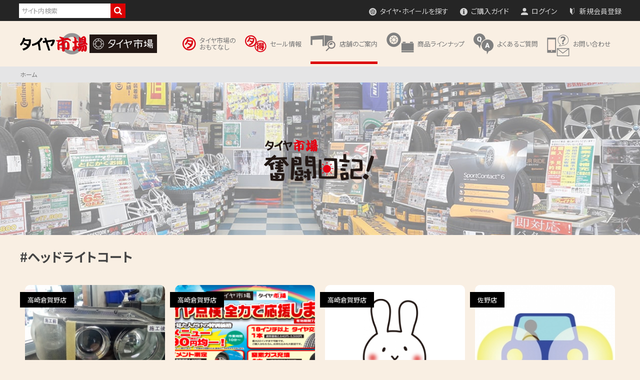

--- FILE ---
content_type: text/html; charset=UTF-8
request_url: https://www.taiyaichiba.com/diary/tag/%E3%83%98%E3%83%83%E3%83%89%E3%83%A9%E3%82%A4%E3%83%88%E3%82%B3%E3%83%BC%E3%83%88
body_size: 9938
content:
<!doctype html><html>
  <head>
  <meta charset="UTF-8">
  <meta http-equiv="X-UA-Compatible" content="IE=Edge">
  <meta name="robots" content="index,follow">
  <meta name="viewport" content="width=device-width,maximum-scale=2.0">
  <meta name="format-detection" content="telephone=no">
  <link rel="canonical" href="https://www.taiyaichiba.com/tatebayashi/">
  <title>タグ（ヘッドライトコート）の一覧｜タイヤ・スタッドレス・オールシーズンが安いタイヤ専門店</title>
  <meta name="Description" content="タイヤのことならタイヤ市場！サマータイヤ・スタッドレス・オールシーズンも圧倒的に安い！幅広い品揃えで、1,000車種以上に即対応！専門スタッフが親切丁寧にご対応します。持ち込みタイヤ交換・スタッドレスレンタルもお任せください。ブリヂストン・ヨコハマ・ダンロップなど国内メーカーはもちろん、ミシュラン・コンチネンタル・ピレリ・バイキングなど欧州高性能タイヤも安い！輸入車ユーザーの方も大歓迎！">
  <meta name="Keywords" content="タイヤ,販売,交換,タイヤ市場">
  <link rel="apple-touch-icon" href="/touch-icon.png">
  <link rel="shortcut icon" href="/favicon.ico">
  <link rel="stylesheet" type="text/css" media="all" href="/share/css/base.css">
  <link rel="stylesheet" type="text/css" media="all" href="/share/css/shopTop.css">
  <link rel="stylesheet" type="text/css" media="all" href="/share/css/shopsSub.css">
  <link rel="stylesheet" type="text/css" media="all" href="/share/css/diary_list.css?v=202105">
  <link rel="stylesheet" type="text/css" media="all" href="/share/css/renew2023.css">
  <link rel="stylesheet" href="//fonts.googleapis.com/css?family=Noto+Sans+JP:400,700,900|Roboto:300i,500,500i,700,700i,900&display=swap"><link rel="stylesheet" href="/share/css/font-awesome.min.css">
  <script src="//ajax.googleapis.com/ajax/libs/jquery/1.8.3/jquery.min.js"></script>
  <script src="/share/js/library.js"></script>
  <script src="/share/js/common.js"></script>
  <script>
  <!--
  var gnvID= '03';
  var lnvID= '01';
  var lnv2ID= '';
  var shopID= 'tatebayashi';
  var shopLnvID= '00';
  var vikingNav01ID= '';
  var vikingNav02ID= '';
  //-->
  </script>
  <!-- Swiper -->
  <link rel="stylesheet" href="/share/Swiper/dist/css/swiper.min.css">
  <script defer src="/share/Swiper/dist/js/swiper.jquery.min.js"></script>
  <!-- amp -->
  <script async src="https://cdn.ampproject.org/v0.js"></script>


  <!--[if lt IE 9]>
  <script src="https://oss.maxcdn.com/html5shiv/3.7.2/html5shiv.min.js"></script>
  <![endif]--><!-- User Heat Tag -->
  <script type="text/javascript">
  (function(add, cla){window['UserHeatTag']=cla;window[cla]=window[cla]||function(){(window[cla].q=window[cla].q||[]).push(arguments)},window[cla].l=1*new Date();var ul=document.createElement('script');var tag = document.getElementsByTagName('script')[0];ul.async=1;ul.src=add;tag.parentNode.insertBefore(ul,tag);})('//uh.nakanohito.jp/uhj2/uh.js', '_uhtracker');_uhtracker({id:'uhPz2d9uv7'});
  </script>
  <!-- End User Heat Tag -->

  <!-- Begin Mieruca Embed Code -->
  <script type="text/javascript" id="mierucajs">
  window.__fid = window.__fid || [];__fid.push([796346981]);
  (function() {
  function mieruca(){if(typeof window.__fjsld != "undefined") return; window.__fjsld = 1; var fjs = document.createElement('script'); fjs.type = 'text/javascript'; fjs.async = true; fjs.id = "fjssync"; var timestamp = new Date;fjs.src = ('https:' == document.location.protocol ? 'https' : 'http') + '://hm.mieru-ca.com/service/js/mieruca-hm.js?v='+ timestamp.getTime(); var x = document.getElementsByTagName('script')[0]; x.parentNode.insertBefore(fjs, x); };
  setTimeout(mieruca, 500); document.readyState != "complete" ? (window.attachEvent ? window.attachEvent("onload", mieruca) : window.addEventListener("load", mieruca, false)) : mieruca();
  })();
  </script>
  <!-- End Mieruca Embed Code -->
</head>
<div id="body">


<!-- <div class="ec4_header">
    <div class="ec4_header_inner">
        <a href="https://ec.taiyaichiba.com/mypage/login">ログイン</a>
        <a href="https://ec.taiyaichiba.com/entry">新規会員登録</a>
    </div>
</div> -->

<div class="ec2023_header">
	<div class="ec2023_header_left">
    <div class="mt-site-search-container">
      <div id="mt-site-search" class="mt-site-search" data-fields="keywords" data-language="ja_JP" data-entry-jsons="https://search-1668583122-28049.movabletype.io/637498f024a388183506e84a/entry.json" data-search-result-count="100" data-form-action="/search/" data-storage-id="637498f024a388183506e84a" data-no-site-fetch="1" data-site-id="32683" data-search-placeholder="サイト内検索" data-search-id="637498f024a388183506e84a"></div>
      <script src="https://site-search.movabletype.net/v1/assets/32683/js/search.js" id="mt-site-search-script" async defer></script>
    </div>
	</div>

	<div class="ec2023_header_right">
		<a href="/index.php#ec23_content01">
			<span>
				<img src="/share/images/home/renew2023/icon/01.svg" alt="タイヤ・ホイールを探す">
			</span>
			<span>タイヤ・ホイールを探す</span>
		</a>
		<a href="https://www.taiyaichiba.com/share/pdf/ec2023_guide.pdf" target="_blank">
			<span>
				<img src="/share/images/home/renew2023/icon/02.svg" alt="ご購入ガイド">
			</span>
			<span>ご購入ガイド</span>
		</a>
		<a href="https://ec.taiyaichiba.com/mypage/login" class="js-headLinks js-login">
			<span>
				<img src="/share/images/home/renew2023/icon/03.svg" alt="ログイン">
			</span>
			<span>ログイン</span>
		</a>
		<a href="https://ec.taiyaichiba.com/entry" class="js-headLinks js-login">
			<span>
				<img src="/share/images/home/renew2023/icon/04.svg" alt="新規会員登録">
			</span>
			<span>新規会員登録</span>
		</a>
	</div>
</div>


<!-- <header>
	<div class="inner">
		<p class="logo" itemscope itemtype="http://schema.org/Organization"><a href="/" itemprop="url"><img src="/share/images/logo.png" alt="タイヤ市場" itemprop="logo"/></a></p>
		<div id="pcGnv">
			<nav>
				<ul>
					<li class="gnv01"><a href="/hospitality/"><img src="/share/images/iconGnv01.png" alt=""/><span>タイヤ市場の<br>おもてなし</span></a></li>
					<li class="gnv02"><a href="/sales/"><img src="/share/images/iconGnv02.png" alt=""/><span>セール情報</span></a></li>
					<li class="gnv03">
						<p><img src="/share/images/iconGnv03.png" alt=""/><span>店舗のご案内</span></p>
						<div class="wide">
							<ul class="third">
							<li class="lnv03tatebayashi"><a href="/tatebayashi/">館林店</a></li><li class="lnv03maebashikomagata"><a href="/maebashikomagata/">前橋駒形店</a></li><li class="lnv03takasakikuragano"><a href="/takasakikuragano/">高崎倉賀野店</a></li><li class="lnv03maebashiaramaki"><a href="/maebashiaramaki/">前橋荒牧店</a></li><li class="lnv03ashikaga"><a href="/ashikaga/">足利店</a></li><li class="lnv03utsunomiyanishikawada"><a href="/utsunomiyanishikawada/">宇都宮西川田店</a></li><li class="lnv03utsunomiyaminami"><a href="/utsunomiyaminami/">宇都宮南店</a></li><li class="lnv03sano"><a href="/sano/">佐野店</a></li><li class="lnv03kazo"><a href="/kazo/">加須店</a></li><li class="lnv03isesakimiyako"><a href="/isesakimiyako/">伊勢崎宮子店</a></li><li class="lnv03hanazonointer"><a href="/hanazonointer/">花園インター店</a></li><li class="lnv03mitokasahara"><a href="/mitokasahara/">水戸笠原店</a></li><li class="lnv03nishiojima"><a href="/nishiojima/">西大島店</a></li><li class="lnv03higashiojima"><a href="/higashiojima/">東大島店</a></li><li class="lnv03shinkoiwa"><a href="/shinkoiwa/">新小岩店</a></li><li class="lnv03chibakaizuka"><a href="/chibakaizuka/">千葉貝塚店</a></li><li class="lnv03hashimainter"><a href="/hashimainter/">羽島インター店</a></li><li class="lnv03kakamigaharachuo"><a href="/kakamigaharachuo/">各務原中央店</a></li><li class="lnv03takayama"><a href="/takayama/">高山店</a></li><li class="lnv03kanisakado"><a href="/kanisakado/">可児坂戸店</a></li><li class="lnv03inazawaheiwa"><a href="/inazawaheiwa/">稲沢平和店</a></li><li class="lnv03matsusaka"><a href="/matsusaka/">松阪店</a></li><li class="lnv03kitagata"><a href="/kitagata/">北方店</a></li><li class="lnv03mizunamichuo"><a href="/mizunamichuo/">瑞浪中央店</a></li><li class="lnv03masaki"><a href="/masaki/">正木店</a></li><li class="lnv03yamato"><a href="/yamato/">大和店</a></li><li class="lnv03hisaiinter"><a href="/hisaiinter/">久居インター店</a></li><li class="lnv03komakiiwazaki"><a href="/komakiiwazaki/">小牧岩崎店</a></li><li class="lnv03mtsise"><a href="/mtsise/">ミタス伊勢店</a></li>							</ul>
							<ul class="half">
								<li class="lnv01"><a href="/shops/">北関東・東京・千葉エリア店舗一覧</a></li>
								<li class="lnv02"><a href="/shops/group.php">東海エリア店舗一覧</a></li>
							</ul>
						</div>
					</li>
					<li class="gnv04"><p><img src="/share/images/iconGnv04.png" alt=""/><span>商品ラインナップ</span></p>
						<div>
							<ul>
								<li class="lnv0401"><a href="/lineup/tire/">タイヤ</a></li>
								<li class="lnv0402"><a href="/lineup/wheel/">アルミホイール</a></li>
																<li class="lnv0404"><a href="/lineup/service/">メンテナンス・サービス</a></li>
								<li class="lnv0405"><a href="/lineup/service/cost/">工賃</a></li>
							</ul>
						</div>
					</li>
					<li class="gnv06"><a href="/faq/"><img src="/share/images/iconGnv06.png" alt=""/><span>よくあるご質問</span></a></li>
					<li class="gnv05"><a href="/contact/"><img src="/share/images/iconGnv05.png" alt=""/><span>お問い合わせ</span></a></li>
				</ul>
			</nav>
		</div>
	</div>
	<div id="btnSpGNV" class="btnSpGNV">
		<div class="bar"><span></span></div><div class="text">MENU</div>
	</div>
</header> -->


<header>
	<div class="inner">
		<!-- ロゴ -->
		<div class="logo" itemscope itemtype="http://schema.org/Organization">
			<a class="logo__link" href="https://www.taiyaichiba.com/" itemprop="url">
				<div class="logo__box">
					<img src="/share/images/logo.png" alt="タイヤ市場" itemprop="logo" />
					<img src="/share/images/logo_02.png" alt="タイヤ市場" itemprop="logo" />
				</div>
			</a>
		</div>

		<div id="pcGnv">
			<nav>
				<ul>
					<li class="gnv01"><a href="/hospitality/"><img src="/share/images/iconGnv01.png" alt="" /><span>タイヤ市場の<br>おもてなし</span></a></li>
					<li class="gnv02"><a href="/sales/"><img src="/share/images/iconGnv02.png" alt="" /><span>セール情報</span></a></li>
					<li class="gnv03">
						<p><img src="/share/images/iconGnv03.png" alt="" /><span>店舗のご案内</span></p>
						<div class="wide">
							<ul class="third">
                <li class="lnv03tatebayashi"><a href="/tatebayashi/">館林店</a></li>
                <li class="lnv03maebashikomagata"><a href="/maebashikomagata/">前橋駒形店</a></li>
                <li class="lnv03takasakikuragano"><a href="/takasakikuragano/">高崎倉賀野店</a></li>
                <li class="lnv03takasakimidoricho"><a href="/takasakimidoricho/">高崎緑町店</a></li>
                <li class="lnv03maebashiaramaki"><a href="/maebashiaramaki/">前橋荒牧店</a></li>
                <li class="lnv03ashikaga"><a href="/ashikaga/">足利店</a></li>
                <li class="lnv03utsunomiyanishikawada"><a href="/utsunomiyanishikawada/">宇都宮西川田店</a></li>
                <li class="lnv03utsunomiyaminami"><a href="/utsunomiyaminami/">宇都宮南店</a></li>
                <li class="lnv03sano"><a href="/sano/">佐野店</a></li>
                <li class="lnv03kazo"><a href="/kazo/">加須店</a></li>
                <li class="lnv03isesakimiyako"><a href="/isesakimiyako/">伊勢崎宮子店</a></li>
                <li class="lnv03hanazonointer"><a href="/hanazonointer/">花園インター店</a></li>
                <li class="lnv03mitokasahara"><a href="/mitokasahara/">水戸笠原店</a></li>
                <li class="lnv03kotosunamachi"><a href="/kotosunamachi/">江東砂町店</a></li>
                <li class="lnv03nishiojima"><a href="/nishiojima/">西大島店</a></li>
                <li class="lnv03higashiojima"><a href="/higashiojima/">東大島店</a></li>
                <li class="lnv03shinkoiwa"><a href="/shinkoiwa/">新小岩店</a></li>
                <li class="lnv03chibakaizuka"><a href="/chibakaizuka/">千葉貝塚店</a></li>
                <li class="lnv03chibanewtown"><a href="/chibanewtown/">千葉ニュータウン店</a></li>
                <li class="lnv03hashimainter"><a href="/hashimainter/">羽島インター店</a></li>
                <li class="lnv03kakamigaharachuo"><a href="/kakamigaharachuo/">各務原中央店</a></li>
                <li class="lnv03takayama"><a href="/takayama/">高山店</a></li>
                <li class="lnv03kanisakado"><a href="/kanisakado/">可児坂戸店</a></li>
                <li class="lnv03inazawaheiwa"><a href="/inazawaheiwa/">稲沢平和店</a></li>
                <li class="lnv03matsusaka"><a href="/matsusaka/">松阪店</a></li>
                <li class="lnv03kitagata"><a href="/kitagata/">北方店</a></li>
                <li class="lnv03mizunamichuo"><a href="/mizunamichuo/">瑞浪中央店</a></li>
                <li class="lnv03masaki"><a href="/masaki/">正木店</a></li>
                <li class="lnv03yamato"><a href="/yamato/">大和店</a></li>
                <li class="lnv03hisaiinter"><a href="/hisaiinter/">久居インター店</a></li>
                <li class="lnv03komakiiwazaki"><a href="/komakiiwazaki/">小牧岩崎店</a></li>
                <li class="lnv03mtsise"><a href="/mtsise/">ミタス伊勢店</a></li>
                <li class="lnv03sennonji"><a href="/sennonji/">千音寺店</a></li>
                <li class="lnv03kameyama"><a href="/kameyama/">亀山店</a></li>
                <li class="lnv03tsuruokainter"><a href="/tsuruokainter/">鶴岡インター店</a></li>
							</ul>
							<ul class="half">
								<li class="lnv01"><a href="/shops/">北関東・東京・千葉・山形エリア店舗一覧</a></li>
								<li class="lnv02"><a href="/shops/group.php">東海エリア店舗一覧</a></li>
							</ul>
						</div>
					</li>
					<li class="gnv04">
						<p><img src="/share/images/iconGnv04.png" alt="" /><span>商品ラインナップ</span></p>
						<div>
							<ul>
								<li class="lnv0401"><a href="/lineup/tire/">タイヤ</a></li>
								<li class="lnv0402"><a href="/lineup/wheel/">アルミホイール</a></li>
								<li class="lnv0404"><a href="/lineup/service/">メンテナンス・サービス</a></li>
								<li class="lnv0405"><a href="/lineup/service/cost/">工賃</a></li>
							</ul>
						</div>
					</li>
					<li class="gnv06"><a href="/faq/"><img src="/share/images/iconGnv06.png" alt="" /><span>よくあるご質問</span></a></li>
					<li class="gnv05"><a href="/contact/"><img src="/share/images/iconGnv05.png" alt="" /><span>お問い合わせ</span></a></li>
				</ul>
			</nav>
		</div>
	</div>
	<div id="btnSpGNV" class="btnSpGNV">
		<div class="bar"><span></span></div>
		<div class="text">MENU</div>
	</div>
</header>





<div id="spGnv">
  <div class="closeBtn btnSpGNV">
    <div class="bar"><span></span></div>
    <div class="text">閉じる</div>
  </div>
  <nav>
    <ul>
      <li class="gnv00"><a href="/"><span class="text">ホーム</span></a></li>
      <li class="gnv01"><a href="/hospitality/"><span class="text">タイヤ市場の<br>おもてなし</span><span class="img"><img src="/share/images/iconGnv01.png" alt="" /></span></a></li>
      <li class="gnv02"><a href="/sales/"><span class="text">セール情報</span><span class="img"><img src="/share/images/iconGnv02.png" alt="" /></span></a></li>
      <li class="gnv03"><a href="/shops/"><span class="text">店舗のご案内</span><span class="img"><img src="/share/images/iconGnv03.png" alt="" /></span></a>
        <ul>
          <li><a href="/shops/">北関東・東京エリア</a></li>
          <li><a href="/shops/group.php">東海エリア</a></li>
        </ul>
      </li>
      <li class="gnv04"><a href="/lineup/"><span class="text">商品ラインナップ</span><span class="img"><img src="/share/images/iconGnv04.png" alt="" /></span></a>
        <ul>
          <li><a href="/lineup/tire/">タイヤ</a></li>
          <li><a href="/lineup/wheel/">アルミホイール</a></li>
          <li><a href="/lineup/service/">メンテナンス・サービス</a></li>
          <li><a href="/lineup/service/cost/">工賃</a></li>
        </ul>
      </li>
      <li class="gnv06"><a href="/faq/"><span class="text">よくあるご質問</span><span class="img"><img src="/share/images/iconGnv06.png" alt="" /></span></a></li>
      <li class="gnv05"><a href="#"><span class="text">お問い合わせ</span><span class="img"><img src="/share/images/iconGnv05.png" alt="" /></span></a></li>
    </ul>
  </nav>
</div>

<main role="main">

<div id="crumb">
<ul itemscope itemtype="http://schema.org/BreadcrumbList">
<li itemprop="itemListElement" itemscope itemtype="http://schema.org/ListItem">
<a itemprop="item" href="/"><span itemprop="name">ホーム</span></a>
<meta itemprop="position" content="1">
</li>
<!-- <li itemprop="itemListElement" itemscope itemtype="http://schema.org/ListItem">
<a itemprop="item" href="https://www.taiyaichiba.com/diary_list.php"><span itemprop="name">タイヤ市場奮闘日記</span></a>
<meta itemprop="position" content="2">
</li> -->
</ul>
</div>



<div id="diary_list_content">
  <div id="pageTitle">
		<div class="inner">
			<div class="img01"><img src="/share/images/diary_list/pageTitle01.png" alt=""/></div>
		</div>
	</div>

<h1 class="diary-list-title">#ヘッドライトコート</h1>

  <div class="list">
  <ul class="list_ul">


    <li class="box">
        <div class="photos_cover">
        
          <div class="shop_tag">
          高崎倉賀野店
          </div>
    
          <a href="https://www.taiyaichiba.com/dress-up-2023/../takasakikuragano/dress-up/68300.php" class="img">
            <img alt="" src="https://www.taiyaichiba.com/dress-up-2023/assets_c/2025/08/IMG_20250602_103658_415-thumb-850xauto-144096-thumb-850xauto-144631-thumb-850xauto-144958-thumb-850xauto-145733-thumb-300x300-146969.jpg" class="i-amphtml-fill-content i-amphtml-replaced-content">
          </a>
        </div>
        <div class="under_txt">
          <div class="txt_box">
            <p class="date">2025.08.27</p>
            <p class="title">ヘッドライトクリーニングで夜道も安心！！</p>
            <p class="txt">皆さんこんにちは！タイヤ市場高崎倉賀野店です！(≧▽≦)突然ですがヘッドライト...</p>
          </div>
<div class="tags_cover">
          <div class="tags_cover">
            <a href="/diary/tag/%E3%83%98%E3%83%83%E3%83%89%E3%83%A9%E3%82%A4%E3%83%88%E3%82%AF%E3%83%AA%E3%83%BC%E3%83%8B%E3%83%B3%E3%82%B0">#ヘッドライトクリーニング</a><a href="/diary/tag/%E3%83%98%E3%83%83%E3%83%89%E3%83%A9%E3%82%A4%E3%83%88%E3%82%B3%E3%83%BC%E3%83%88">#ヘッドライトコート</a><a href="/diary/tag/%E3%83%A1%E3%83%B3%E3%83%86%E3%83%8A%E3%83%B3%E3%82%B9%E4%BD%9C%E6%A5%AD">#メンテナンス作業</a>
          </div>
</div>
        </div>
    </li>


    <li class="box">
        <div class="photos_cover">
        
          <div class="shop_tag">
          高崎倉賀野店
          </div>
    
          <a href="https://www.taiyaichiba.com/dress-up-2023/../takasakikuragano/dress-up/63374.php" class="img">
            <img alt="" src="https://www.taiyaichiba.com/dress-up-2023/assets_c/2024/08/44dc599e6cf2f3bd00d99f07acaba398bb26ee90-thumb-850xauto-133846-thumb-300x300-134974.png" class="i-amphtml-fill-content i-amphtml-replaced-content">
          </a>
        </div>
        <div class="under_txt">
          <div class="txt_box">
            <p class="date">2024.08.01</p>
            <p class="title">前回大好評につきチラシ第２弾始まりました！！</p>
            <p class="txt">皆さんこんにちは！！タイヤ市場高崎倉賀野店です(≧▽≦)最近暑い日や夕立が多...</p>
          </div>
<div class="tags_cover">
          <div class="tags_cover">
            <a href="/diary/tag/%E3%82%AC%E3%83%A9%E3%82%B3">#ガラコ</a><a href="/diary/tag/%E3%83%81%E3%83%A9%E3%82%B7">#チラシ</a><a href="/diary/tag/%E3%83%98%E3%83%83%E3%83%89%E3%83%A9%E3%82%A4%E3%83%88%E3%82%B3%E3%83%BC%E3%83%88">#ヘッドライトコート</a>
          </div>
</div>
        </div>
    </li>


    <li class="box">
        <div class="photos_cover">
        
          <div class="shop_tag">
          高崎倉賀野店
          </div>
    
          <a href="https://www.taiyaichiba.com/dress-up-2023/../takasakikuragano/dress-up/62826.php" class="img">
            <img alt="" src="https://www.taiyaichiba.com/dress-up-2023/assets_c/2024/07/doubutu_usagi_6womotuusagi-thumb-300x300-133515.png" class="i-amphtml-fill-content i-amphtml-replaced-content">
          </a>
        </div>
        <div class="under_txt">
          <div class="txt_box">
            <p class="date">2024.07.10</p>
            <p class="title">チラシ期間終了まであと6日(ToT)/~~~</p>
            <p class="txt">みなさんこんにちは！！タイヤ市場高崎倉賀野店です(≧▽≦)本日はチラシ使用期...</p>
          </div>
<div class="tags_cover">
          <div class="tags_cover">
            <a href="/diary/tag/%E3%83%81%E3%83%A9%E3%82%B7">#チラシ</a><a href="/diary/tag/%E3%83%98%E3%83%83%E3%83%89%E3%83%A9%E3%82%A4%E3%83%88%E3%82%B3%E3%83%BC%E3%83%88">#ヘッドライトコート</a><a href="/diary/tag/%E6%BF%80%E5%AE%89">#激安</a>
          </div>
</div>
        </div>
    </li>


    <li class="box">
        <div class="photos_cover">
        
          <div class="shop_tag">
          佐野店
          </div>
    
          <a href="https://www.taiyaichiba.com/dress-up-2023/../sano/dress-up/60598.php" class="img">
            <img alt="" src="https://www.taiyaichiba.com/dress-up-2023/assets_c/2024/02/aaca7027a3c88af0aaa976523ce9979f_t-thumb-300x300-124345.jpeg" class="i-amphtml-fill-content i-amphtml-replaced-content">
          </a>
        </div>
        <div class="under_txt">
          <div class="txt_box">
            <p class="date">2024.03.31</p>
            <p class="title">ヘッドライトのくすみ、黄ばみはタイヤ市場で綺麗に！！</p>
            <p class="txt">こんにちは！タイヤ市場佐野店です(*^^*)ヘッドライト、黄ばんでいませんか？...</p>
          </div>
<div class="tags_cover">
          <div class="tags_cover">
            <a href="/diary/tag/%E3%83%98%E3%83%83%E3%83%89%E3%83%A9%E3%82%A4%E3%83%88%E3%82%B3%E3%83%BC%E3%83%88">#ヘッドライトコート</a><a href="/diary/tag/%E3%83%A1%E3%83%B3%E3%83%86%E3%83%8A%E3%83%B3%E3%82%B9">#メンテナンス</a><a href="/diary/tag/%E9%BB%84%E3%81%B0%E3%81%BF">#黄ばみ</a>
          </div>
</div>
        </div>
    </li>


    <li class="box">
        <div class="photos_cover">
        
          <div class="shop_tag">
          佐野店
          </div>
    
          <a href="https://www.taiyaichiba.com/dress-up-2023/../sano/dress-up/60065.php" class="img">
            <img alt="" src="https://www.taiyaichiba.com/dress-up-2023/assets_c/2024/02/6dac62fd904e1e8c09086892888cead0-thumb-300x300-124253.png" class="i-amphtml-fill-content i-amphtml-replaced-content">
          </a>
        </div>
        <div class="under_txt">
          <div class="txt_box">
            <p class="date">2024.03.09</p>
            <p class="title">曇っていた、ヘッドライトも見違えるほど綺麗になります(*\'▽\')♪</p>
            <p class="txt">ヘッドライト、黄ばんでいませんか？手洗いだけじゃどうしても落ち切らない汚れも...</p>
          </div>
<div class="tags_cover">
          <div class="tags_cover">
            <a href="/diary/tag/%E3%83%98%E3%83%83%E3%83%89%E3%83%A9%E3%82%A4%E3%83%88%E3%82%B3%E3%83%BC%E3%83%88">#ヘッドライトコート</a><a href="/diary/tag/%E3%83%A1%E3%83%B3%E3%83%86%E3%83%8A%E3%83%B3%E3%82%B9">#メンテナンス</a>
          </div>
</div>
        </div>
    </li>


    <li class="box">
        <div class="photos_cover">
        
          <div class="shop_tag">
          佐野店
          </div>
    
          <a href="https://www.taiyaichiba.com/dress-up-2023/../sano/dress-up/59770.php" class="img">
            <img alt="" src="https://www.taiyaichiba.com/dress-up-2023/assets_c/2024/02/aaca7027a3c88af0aaa976523ce9979f_t-thumb-850xauto-124345-thumb-300x300-125508.jpeg" class="i-amphtml-fill-content i-amphtml-replaced-content">
          </a>
        </div>
        <div class="under_txt">
          <div class="txt_box">
            <p class="date">2024.02.29</p>
            <p class="title">ヘッドライトのくすみ、黄ばみはタイヤ市場で綺麗に！！</p>
            <p class="txt">こんにちは！タイヤ市場佐野店です(*^＿^*)ヘッドライト、黄ばんでいませんか...</p>
          </div>
<div class="tags_cover">
          <div class="tags_cover">
            <a href="/diary/tag/%E3%83%98%E3%83%83%E3%83%89%E3%83%A9%E3%82%A4%E3%83%88%E3%82%B3%E3%83%BC%E3%83%88">#ヘッドライトコート</a><a href="/diary/tag/%E3%83%A1%E3%83%B3%E3%83%86%E3%83%8A%E3%83%B3%E3%82%B9">#メンテナンス</a><a href="/diary/tag/%E4%BD%8E%E4%BE%A1%E6%A0%BC">#低価格</a>
          </div>
</div>
        </div>
    </li>


    <li class="box">
        <div class="photos_cover">
        
          <div class="shop_tag">
          佐野店
          </div>
    
          <a href="https://www.taiyaichiba.com/dress-up-2023/../sano/dress-up/58923.php" class="img">
            <img alt="" src="https://www.taiyaichiba.com/dress-up-2023/assets_c/2024/01/GD3LR5NaoAAPj8M-thumb-300x300-123428.jpg" class="i-amphtml-fill-content i-amphtml-replaced-content">
          </a>
        </div>
        <div class="under_txt">
          <div class="txt_box">
            <p class="date">2024.01.24</p>
            <p class="title">ヘッドライトの汚れって落ちにくいですよね(>_&lt;)タイヤ市場佐野店なら、頑固な汚れもあっという間に綺麗に(*^^)v</p>
            <p class="txt">ヘッドライトを綺麗に！！！ヘッドライト黄ばんでいませんか？くもってきていま...</p>
          </div>
<div class="tags_cover">
          <div class="tags_cover">
            <a href="/diary/tag/%E3%82%BF%E3%82%A4%E3%83%A4%E5%B8%82%E5%A0%B4%E4%BD%90%E9%87%8E">#タイヤ市場佐野</a><a href="/diary/tag/%E3%83%98%E3%83%83%E3%83%89%E3%83%A9%E3%82%A4%E3%83%88%E3%82%B3%E3%83%BC%E3%83%88">#ヘッドライトコート</a>
          </div>
</div>
        </div>
    </li>


    <li class="box">
        <div class="photos_cover">
        
          <div class="shop_tag">
          高崎倉賀野店
          </div>
    
          <a href="https://www.taiyaichiba.com/dress-up-2023/../takasakikuragano/dress-up/58615.php" class="img">
            <img alt="" src="https://www.taiyaichiba.com/dress-up-2023/assets_c/2024/01/F6Gy2jLbAAALarv-thumb-300x300-122665.jpg" class="i-amphtml-fill-content i-amphtml-replaced-content">
          </a>
        </div>
        <div class="under_txt">
          <div class="txt_box">
            <p class="date">2024.01.09</p>
            <p class="title">見た目激変ヘッドライトコート！！</p>
            <p class="txt">皆さんこんにちはタイヤ市場高崎倉賀野店です(^^♪ヘッドライトに黄ばみや汚れ...</p>
          </div>
<div class="tags_cover">
          <div class="tags_cover">
            <a href="/diary/tag/%E3%83%98%E3%83%83%E3%83%89%E3%83%A9%E3%82%A4%E3%83%88%E3%82%B3%E3%83%BC%E3%83%88">#ヘッドライトコート</a>
          </div>
</div>
        </div>
    </li>

  </ul>
  </div>


  <div id="paginate" class="diary_list">
    <div class="inner robotoM">

      <ul>
    
      
    <li><span class="current_page">1</span></li>
      
     
    
      
    <li><a href="/diary/tag/%E3%83%98%E3%83%83%E3%83%89%E3%83%A9%E3%82%A4%E3%83%88%E3%82%B3%E3%83%BC%E3%83%88&__mode=tag&IncludeBlogs=79%2C54%2C39%2C46%2C68%2C67%2C69&blog_id=79&limit=8&page=2">2</a></li>
      
     
    
      
    <li><a href="/diary/tag/%E3%83%98%E3%83%83%E3%83%89%E3%83%A9%E3%82%A4%E3%83%88%E3%82%B3%E3%83%BC%E3%83%88&__mode=tag&IncludeBlogs=79%2C54%2C39%2C46%2C68%2C67%2C69&blog_id=79&limit=8&page=3">3</a></li>
      
     
    
      
    <li><a href="/diary/tag/%E3%83%98%E3%83%83%E3%83%89%E3%83%A9%E3%82%A4%E3%83%88%E3%82%B3%E3%83%BC%E3%83%88&__mode=tag&IncludeBlogs=79%2C54%2C39%2C46%2C68%2C67%2C69&blog_id=79&limit=8&page=4">4</a></li>
      
    
    
      </ul>

      <p class="next">
        <a href="/diary/tag/%E3%83%98%E3%83%83%E3%83%89%E3%83%A9%E3%82%A4%E3%83%88%E3%82%B3%E3%83%BC%E3%83%88&__mode=tag&IncludeBlogs=79%2C54%2C39%2C46%2C68%2C67%2C69&blog_id=79&limit=8&page=2">
          <i class="fa fa-angle-right" aria-hidden="true"></i>
        </a>
      </p>

    </div>
  </div>



</div>


<footer>
<!-- <h3 class="logo"><a href="/"><amp-img layout="responsive" src="/share/images/logo.png" alt="タイヤ市場" width="500" height="159" /></a></h3> -->
<h3 class="logo">
	<a href="https://www.taiyaichiba.com/" class="footer-logo_wrap">
		<p><amp-img layout="responsive" src="/share/images/logo.png" alt="タイヤ市場" width="500" height="159" /></p>
		<p><amp-img layout="responsive" src="/share/images/logo_02.png" alt="タイヤ市場" width="500" height="159" /></p>
	</a></h3>

<div class="grayBox">
	<section class="branches">
		<h4 class="hd">タイヤ・アルミホイールのことなら<br class="spBr">お近くのタイヤ市場へ</h4>
    <ul>
      <li><a href="/tatebayashi/">館林店</a></li>
      <li><a href="/maebashikomagata/">前橋駒形店</a></li>
      <li><a href="/takasakikuragano/">高崎倉賀野店</a></li>
      <li><a href="/takasakimidoricho/">高崎緑町店</a></li>
      <li><a href="/maebashiaramaki/">前橋荒牧店</a></li>
      <li><a href="/ashikaga/">足利店</a></li>
      <li><a href="/utsunomiyanishikawada/">宇都宮西川田店</a></li>
      <li><a href="/utsunomiyaminami/">宇都宮南店</a></li>
      <li><a href="/sano/">佐野店</a></li>
      <li><a href="/kazo/">加須店</a></li>
      <li><a href="/isesakimiyako/">伊勢崎宮子店</a></li>
      <li><a href="/hanazonointer/">花園インター店</a></li>
      <li><a href="/mitokasahara/">水戸笠原店</a></li>
      <li><a href="/kotosunamachi/">江東砂町店</a></li>
      <li><a href="/nishiojima/">西大島店</a></li>
      <li><a href="/higashiojima/">東大島店</a></li>
      <li><a href="/shinkoiwa/">新小岩店</a></li>
      <li><a href="/chibakaizuka/">千葉貝塚店</a></li>
      <li><a href="/chibanewtown/">千葉ニュータウン店</a></li>
      <li><a href="/hashimainter/">羽島インター店</a></li>
      <li><a href="/kakamigaharachuo/">各務原中央店</a></li>
      <li><a href="/takayama/">高山店</a></li>
      <li><a href="/kanisakado/">可児坂戸店</a></li>
      <li><a href="/inazawaheiwa/">稲沢平和店</a></li>
      <li><a href="/matsusaka/">松阪店</a></li>
      <li><a href="/kitagata/">北方店</a></li>
      <li><a href="/mizunamichuo/">瑞浪中央店</a></li>
      <li><a href="/masaki/">正木店</a></li>
      <li><a href="/yamato/">大和店</a></li>
      <li><a href="/hisaiinter/">久居インター店</a></li>
      <li><a href="/komakiiwazaki/">小牧岩崎店</a></li>
      <li><a href="/mtsise/">ミタス伊勢店</a></li>
      <li><a href="/sennonji/">千音寺店</a></li>
      <li><a href="/kameyama/">亀山店</a></li>
      <li><a href="/tsuruokainter/">鶴岡インター店</a></li>
    </ul>
	</section>
	<section class="links">
		<h4 class="hd">運営会社ザクティブ採用サイト</h4>
		<p class="bnr"><a href="http://www.zactive.co.jp/recruit_index.html" target="_blank"><span class="text"><amp-img layout="responsive" src="/share/images/bnrRecruit1.png" alt="求人・採用" width="220" height="90" /></span><span class="logo"><amp-img layout="responsive" src="/share/images/bnrRecruit2.png"  alt="ZACtive" width="244" height="60" /></span></a></p>
	</section>
</div>


<nav>
  <ul>
  <li><a href="/hospitality/">おもてなし</a></li>
  <!--<li><a href="/guide/">作業完全予約・通販</a></li>-->
  </ul>
  <!--
  <ul>
  <li><a href="/sales/">セール情報（北関東エリア）</a></li>
  <li><a href="/sales/tokyo.php">セール情報（東京エリア）</a></li>
  <li><a href="/sales/group.php">セール情報（バロータイヤ市場）</a></li>
  </ul>
  -->
  <ul>
  <li><a href="/shops/">タイヤ市場店舗のご案内（北関東・東京エリア）</a></li>
  <li><a href="/shops/group.php">バロータイヤ市場店舗のご案内（東海エリア）</a></li>
  </ul>
  <ul>
  <li><a href="/lineup/tire/">タイヤ</a></li>
  <li><a href="/lineup/service/">メンテナンス・サービス</a></li>
  </ul>
  <ul>
<!-- <li><a href="/lineup/service/large_wheel/">超大口径タイヤ交換</a></li> -->
  <li><a href="/lineup/service/alignment/">アライメント調整</a></li>
  <li><a href="/lineup/service/mochikomi/">持ち込み タイヤ・ホイール交換</a></li>
  <!--<li><a href="/lineup/service/shucho/">出張 タイヤ・ホイール交換</a></li>-->
  </ul>
  <ul>
  <li><a href="/lineup/tire/landsail/">Landsail（ランドセイル）ノーマルタイヤ</a></li>
  <li><a href="/lineup/tire/all-seasons/">オールシーズンタイヤ</a></li>
  <!-- <li><a href="/lineup/tire/all-seasons/campaign.php">タイヤ下取り</a></li> -->
  </ul>
  <ul>
  <!--
  <li><a href="/lineup/tire/summer/lineup-size.php">サマータイヤ</a></li>
  <li><a href="/lineup/tire/winter/lineup-size.php">スタッドレスタイヤ</a></li>
  -->
  <li><a href="/lineup/tire/outlet/">タイヤ・アウトレット</a></li>
  </ul>
  <ul>
  <li><a href="/lineup/wheel/">サマータイヤ・アルミホイール</a></li>
  <!--<li><a href="/lineup/tire/studless-wheel/">スタッドレスタイヤ・アルミホイール</a></li>-->
  </ul>
  <ul>
  <li><a href="/lineup/tire/continental/">コンチネンタル（Continental）タイヤ</a></li>
  <li><a href="/lineup/tire/viking/">バイキング（Viking）タイヤ</a></li>
  <li><a href="/lineup/tire/nexen/">ネクセン（NEXEN）タイヤ</a></li>
  </ul>
  <ul>
  <li><a href="/lineup/service/warranty/">パンク保証サービス</a></li>
  <li><a href="/lineup/service/hotel/">タイヤ保管・預かりサービス</a></li>
  <li><a href="/lineup/service/rental/">スタッドレスタイヤレンタル</a></li>
  </ul>
  <ul>
<!-- <li><a href="/chukonoyakata/">中古タイヤ・アルミホイール販売</a></li> -->
  <!--<li><a href="/chukonoyakata/#line">LINE買取査定</a></li>-->
  </ul>
  <ul>
  <li><a href="/faq/">よくあるご質問</a></li>
  <li><a href="/contact/">お問い合わせ</a></li>
  </ul>
  <ul>
  <li><a href="http://www.zactive.co.jp/information/" target="_blank">会社情報</a></li>
  <li><a href="http://www.zactive.co.jp/recruit_index.html" target="_blank">求人・採用</a></li>
  </ul>
  <ul>
  <li><a href="/commercial-transactions/">特定商取引法に基づく表記</a></li>
  <li><a href="/privacy/">プライバシーポリシー</a></li>
  </ul>
</nav>

<p class="cpright robotoM">Copyright (C) TAIYAICHIBA All Rights Reserved.</p>
</footer>
</main>

<div id="pageUpBtn"><a href="#body"><span class="fa fa-angle-up"></span></a></div>
<div id="bodyCover"></div>

</div><!--div#body-->


<div id="searchPanel"><div class="inner">
	<div class="box">
		<div id="sizeSample">
			<ul>
				<li><p class="num">205</p><p class="label">タイヤ幅<br>(mm)</p></li>
				<li><p class="num">60</p><p class="label">扁平率<br>(%)</p></li>
				<li><p class="num">15</p><p class="label">リム径<br>(インチ)</p></li>
			</ul>
		</div>
		<div id="sizeSelector">
			<div class="inner"></div>
			<div class="btn"><p id="searchSubmit">検　索</p></div>
		</div>
	</div>
<div class="close"></div>
</div></div>

<div id="lineModal">
<div class="box">
<div class="close"></div>
<div class="inner"></div>
</div>
</div>

<!-- smooth scroll -->
<script>
if(navigator.userAgent.match(/MSIE 10/i) || navigator.userAgent.match(/Trident\/7\./) || navigator.userAgent.match(/Edge\/12\./)) {
$('body').on("mousewheel", function () {
event.preventDefault();
var wd = event.wheelDelta;
var csp = window.pageYOffset;
window.scrollTo(0, csp - wd);
});
}
</script>

<!-- cart target window remove -->
<script>
$('a[href^="/lineup/tire/details/"]').each(function(){
	var href = $(this).attr('href');
	var newHref = href.replace('=item', '=');
	$(this).removeAttr('target');
	$(this).attr('href', newHref);
});
</script>

<!-- emergence -->
<script src="/share/js/emergence.min.js"></script>
<script>emergence.init({reset:false});</script>

<!-- Global site tag (gtag.js) - Google Analytics -->
<script async src="https://www.googletagmanager.com/gtag/js?id=UA-11658325-1"></script>
<script>
   window.dataLayer = window.dataLayer || [];
   function gtag(){dataLayer.push(arguments);}
   gtag('js', new Date());
   gtag('config', 'UA-11658325-1');
</script>

<!-- yahoo -->
<script type="text/javascript">
  (function () {
    var tagjs = document.createElement("script");
    var s = document.getElementsByTagName("script")[0];
    tagjs.async = true;
    tagjs.src = "//s.yjtag.jp/tag.js#site=q56bnAm&referrer=" + encodeURIComponent(document.location.href) + "";
    s.parentNode.insertBefore(tagjs, s);
  }());
</script>
<noscript>
  <iframe src="//b.yjtag.jp/iframe?c=q56bnAm" width="1" height="1" frameborder="0" scrolling="no" marginheight="0" marginwidth="0"></iframe>
</noscript>
</body>
</html>

--- FILE ---
content_type: text/css
request_url: https://www.taiyaichiba.com/share/css/shopTop.css
body_size: 5257
content:
@charset "utf-8";
#shop_top_content {
  line-height: 1;
}
/*****************************************************************************
.section
*****************************************************************************/
.section {
  padding: 60px 0;
  position: relative;
}
.section::after {
  content: "";
  width: 100%;
  height: 100%;
  position: absolute;
  z-index: 1;
  top: 0;
  left: 0;
}
.section.items::after {
  background: rgba(0, 42, 94, 0.6);
}
.section > .inner {
  width: 1100px;
  margin: 0 auto;
  position: relative;
  z-index: 2;
}
@media screen and (max-width: 600px) {
  .section {
    padding: 50px 0;
  }
  .section > .inner {
    width: auto;
  }
}
/*****************************************************************************
.topSectionWrapper
*****************************************************************************/

/* セールバナー北関東　非表示*/
.topSectionWrapper {
	display:none;
	padding: 60px 0;
}

/* セールバナー北関東　表示
.topSectionWrapper {
  display: block;
  padding: 30px 0 60px;
} */

/* セールバナーValor　非表示*/
body.vlr .topSectionWrapper {
	display:none;
	padding: 60px 0;
}

/* セールバナーValor　表示 
body.vlr .topSectionWrapper {
  display: block;
  padding: 30px 0 60px;
}*/

/* セールバナー千葉貝塚　非表示 */
body.szk .topSectionWrapper {
  display: none;
  padding: 60px 0;
}
/* セールバナー千葉貝塚　表示
body.szk .topSectionWrapper {
	display: block;
  padding: 30px 0 60px;
  } */

/* セールバナー千葉ニュータウン　非表示 */
body.wk_body .topSectionWrapper {
  display: none;
  padding: 60px 0;
}

/* セールバナー千葉ニュータウン　表示
body.wk_body .topSectionWrapper {
	display: block;
  padding: 30px 0 60px;
  } */

/* セールバナー東京　非表示*/
body.snx .topSectionWrapper {
  display: none;
  padding: 60px 0;
} 

/* セールバナー東京　表示
  body.snx .topSectionWrapper {
	display: block;
  padding: 30px 0 60px;
  } */

  /* セールバナー東京　西大島表示
  body.snx.nishiojima .topSectionWrapper {
	display: block;
  padding: 30px 0 60px;
  } */

/* セールバナー東京　西大島のみ非表示
body.snx.nishiojima .topSectionWrapper {
  display: none;
  padding: 60px 0;
} */

/* セールバナー東京　江東砂町のみ表示
body.snx.kotosunamachi .topSectionWrapper {
  display: block;
  padding: 30px 0 60px;
  } */


/*
body.takasakimidoricho .topSectionWrapper {
	display:block;
}
*/

/* セールバナー鶴岡インター　表示
body.tsuruokainter .topSectionWrapper {
  display: block;
}  */

/* セールバナー鶴岡インター　非表示 */
body.tsuruokainter .topSectionWrapper {
  display: none;
  padding: 60px 0;
} 

/* セールバナー愛媛　表示
body.ehime .topSectionWrapper {
  display: block;
}  */

/* セールバナー愛媛　非表示  */
body.ehime .topSectionWrapper {
  display: none;
  padding: 60px 0;
}

/* ↑　セールバナー　非表示*/



.topSectionWrapper > .inner {
  display: flex;
  width: 1200px;
  margin: 0 auto;
}
.topSectionWrapper .sale {
  width: 790px;
}
.topSectionWrapper .staffLink {
  margin-left: 80px;
  flex: 1;
}
.topSectionWrapper .staffLink .box {
  display: block;
  height: 425px;
}
@media screen and (max-width: 600px) {
  .topSectionWrapper {
    padding: 50px 0;
  }
  .topSectionWrapper > .inner {
    display: block;
    width: auto;
  }
  .topSectionWrapper .sale,
  .topSectionWrapper .staffLink {
    width: auto;
  }
  .topSectionWrapper .staffLink {
    width: 80%;
    margin: 50px auto 0;
  }
  .topSectionWrapper .staffLink .box {
    height: 329px;
  }
}
/*bnrNav before 2019/4/16
------------------------*/
.bnrWrapper {
  border: 1px solid #dddddd;
}
.bnrWrapper a {
  display: block;
}
.bnrWrapper img {
  width: 100%;
}
/*bnrWrapper
------------------------*/
.bnrWrapper {
  padding: 8px;
  background: #fff;
  border: 1px solid #dddddd;
}
.bnrWrapper .slide {
  overflow: hidden;
}
.bnrWrapper img {
  width: 100%;
}
.bnrWrapper .swiper-slide a {
  display: block;
}
.bnrWrapper .swiper-slide a:hover {
}
.bnrWrapper .noBanners {
  height: 322px;
  display: flex;
  align-items: center;
  justify-content: center;
  text-align: center;
}
.bnrWrapper .noBanners .text {
  font-size: 1.1rem;
}
.bnrWrapper .noBanners .btn {
  margin-top: 15px;
}
.bnrWrapper .noBanners .btn a {
  display: block;
  line-height: 48px;
  border: 1px solid #dc0002;
  background: #dc0002;
  border-radius: 25px;
  font-family: "Noto Sans JP", sans-serif;
  font-weight: 500;
  font-size: 1.1rem;
  color: #fff;
  text-align: center;
  text-decoration: none;
  position: relative;
  padding: 0 80px;
}
.bnrWrapper .noBanners .btn a::after {
  content: "\f0a9";
  font-family: FontAwesome;
  font-size: 30px;
  vertical-align: middle;
  color: #fff;
  position: absolute;
  top: 0;
  right: 14px;
  z-index: 1;
}
.bnrWrapper .gallery-thumbs ul {
  margin-top: 8px;
  display: flex;
  background: #ffffff;
}
.bnrWrapper .gallery-thumbs li {
  width: calc((100% - 24px) / 4);
  margin-left: 8px;
  cursor: pointer;
}
.bnrWrapper .gallery-thumbs li:nth-child(1) {
  margin-left: 0;
}
.bnrWrapper .gallery-thumbs .inactive {
  pointer-events: none;
}
@media screen and (max-width: 600px) {
  .bnrWrapper {
    padding: 4px;
  }
  .bnrWrapper .gallery-thumbs ul {
    margin-top: 4px;
  }
  .bnrWrapper .gallery-thumbs li {
    width: calc((100% - 12px) / 4);
    margin-left: 4px;
    cursor: pointer;
  }
}
/*staffLink
------------------------*/
.topSectionWrapper .staffLink .box {
  display: block;
  position: relative;
  border: 1px solid #dddddd;
}
.topSectionWrapper .staffLink .box .img {
  height: 100%;
  overflow: hidden;
}
.topSectionWrapper .staffLink .box .img img {
  height: auto;
  width: 100%;
}
.topSectionWrapper .staffLink .box .layer {
  position: absolute;
  width: 100%;
  background: linear-gradient(
    to bottom,
    rgba(0, 0, 0, 0) 10%,
    rgba(0, 0, 0, 1)
  );
  color: #ffffff;
  padding: 80px 20px 20px;
  bottom: 0;
  left: 0;
  font-family: "Noto Sans JP", sans-serif;
}
.topSectionWrapper .staffLink .box .layer .text {
  font-size: 1.1rem;
  line-height: 1.3;
}
.topSectionWrapper .staffLink .box .layer .btn {
  margin-top: 15px;
  text-align: center;
}
.topSectionWrapper .staffLink .box .layer .btn span {
  display: inline-block;
  border: 1px solid #ffffff;
  line-height: 30px;
  padding: 0 45px;
  border-radius: 16px;
  position: relative;
}
.topSectionWrapper .staffLink .box .btn span::after {
  content: "\f0a9";
  font-family: FontAwesome;
  font-size: 20px;
  vertical-align: middle;
  color: #fff;
  position: absolute;
  top: 0;
  right: 8px;
  z-index: 1;
}
/*****************************************************************************
items
*****************************************************************************/
.items {
  background: url("../images/home/201902/itemBg.jpg") 50% 0 no-repeat;
  background-size: cover;
}
/*****************************************************************************
service
*****************************************************************************/
.service {
  background: #fff;
}
.service .list ul {
  display: flex;
  justify-content: center;
}
.service .list li {
  width: calc((100% - 100px) / 6);
  margin-left: 20px;
  position: relative;
}
.service .list li.wYoyaku {
  padding-bottom: 45px;
}
.service .list li:nth-child(1) {
  margin-left: 0;
}
.service .list li a {
  display: block;
  text-decoration: none;
}
.service .list li span {
  display: block;
  text-align: center;
}
.service .list li .img {
  border-radius: 16px;
}
.service .list li img {
  width: 100%;
  backface-visibility: hidden;
}
.service .list li .capt {
  padding: 3px 0 0;
  text-align: center;
  font-size: 0.8rem;
  font-weight: 500;
  color: #dc0002;
}
.service .list li .yoyaku {
  position: absolute;
  left: 0;
  bottom: 0;
  width: 100%;
  transition: all 0.3s;
}

.service .list li .yoyaku:hover {
  transform: scale(1.06);
}
.service .list li .yoyaku::after {
  content: "";
  width: 100%;
  height: 100%;
  background: #d9d9d9;
  position: absolute;
  z-index: -1;
  bottom: -3px;
  right: -3px;
}
.service .list li .yoyaku a {
  display: block;
  color: #fff;
  background: #222;
  text-align: center;
  padding: 7px 0;
  line-height: 1.2;
  font-size: 13px;
}
/*.service .list li .yoyaku a::before {
	content: "\f274";
	font-family: FontAwesome;
	color: #fff;
	margin-right: 2px;
	opacity: 0.75;
}*/

.service .list li .yoyaku a::before {
  content: "";
  display: inline-block;
  width: 14px;
  height: 14px;
  background-image: url(https://www.taiyaichiba.com/share/images/shopSub/touch-icon.png);
  background-size: contain;
  vertical-align: middle;
  margin-right: 2px;
}

.service .list li .yoyaku a::after {
  content: "";
  width: 10px;
  height: 10px;
  background: #222;
  position: absolute;
  right: 50%;
  top: 0;
  transform-origin: 100% 0;
  transform: translateX(75%) rotate(45deg);
}
.service .list li.disabled {
  pointer-events: none;
}
.service .list li.disabled img {
  opacity: 0.5;
}
.service .list li.disabled .capt {
  color: #888;
}
.service .list li.disabled .yoyaku {
  opacity: 0.5;
}
.service .list li:not(.disabled) > a {
  transition: all 0.3s;
}
.service .list li:not(.disabled) > a:hover {
  transform: scale(1.06);
}
.service .listBtmBtn {
  margin-top: 40px;
}
.service .listBtmBtn ul {
  display: flex;
  justify-content: center;
}
.service .listBtmBtn li {
  width: 80%;
  max-width: 400px;
}
@media screen and (max-width: 600px) {
  .service .list ul {
    flex-wrap: wrap;
    margin: 0 5%;
    margin-top: -15px;
  }
  .service .list li {
    width: calc((100% - 30px) / 3);
    margin-left: 15px;
    margin-top: 15px;
  }
  .service .list li.wYoyaku {
    padding-bottom: 59px;
  }
  .service .list li:nth-child(3n + 1) {
    margin-left: 0;
  }
}
/*****************************************************************************
access
*****************************************************************************/
.access .shopMap {
  height: 500px;
}
.access .shopMap iframe,
.access .shopMap amp-iframe {
  height: 500px;
  width: 100%;
}
.access .guide {
  margin-top: 30px;
  display: flex;
}
.access .guide dl {
  flex: 1;
}
.access .guide dl:not(:nth-child(1)) {
  margin-left: 30px;
}
.access .guide dt {
  font-size: 1.125rem;
  color: #4d6a79;
  border-top: 5px solid #4d6a79;
  border-bottom: 1px dashed #4d6a79;
  padding: 15px 0;
  line-height: 1.2;
}
.access .guide dd {
  margin: 10px 0 0;
}
.access .guide dd .hd {
  color: #4d6a79;
  font-size: 1rem;
  font-family: "Noto Sans JP", sans-serif;
  font-weight: 700;
  margin: 15px 0 10px;
}
.access .guide li {
  line-height: 1.6;
  margin-top: 8px;
  padding-left: 20px;
  position: relative;
}
.access .guide li::before {
  content: "";
  width: 6px;
  padding: 6px;
  background: #cccccc;
  border-radius: 100%;
  position: absolute;
  top: 4px;
  left: 0;
}
.access .guide li.notice {
  color: #dc0002;
}
@media screen and (max-width: 600px) {
  .access > .inner {
    padding: 0 10px;
  }
  .access .guide {
    display: block;
  }
  .access .guide dl:not(:nth-child(1)) {
    margin-left: 0;
    margin-top: 20px;
  }
  .access .guide dt {
    font-size: 1rem;
    padding: 10px 0;
  }
  .access .guide dd {
    padding: 10px 0 0;
  }
}
/*****************************************************************************
infoWrapper
*****************************************************************************/
section.news::after {
  background: rgba(0, 0, 0, 0.5);
}
section.diary::after {
  background: rgba(255, 255, 255, 0.6);
}
.infoWrapper > section > .inner {
  padding: 0 8%;
  position: relative;
  z-index: 2;
}
/*****************************************************************************
news
*****************************************************************************/
.news {
  background: url("../images/home/201902/heroBg.jpg") 50% 0 no-repeat;
  background-size: cover;
}
.news::after {
  content: "";
  width: 100%;
  height: 100%;
  position: absolute;
  z-index: 1;
  top: 0;
  left: 0;
}
.news .list {
  background: #fff;
  line-height: 1.3;
  height: 400px;
  padding: 40px;
  overflow-y: auto;
  -webkit-overflow-scrolling: touch;
}
.news .list ul::after {
  display: block;
  content: "";
  height: 40px;
  width: 1px;
}
.news .list ul {
  border-top: 1px dashed #dddddd;
}
.news .list li {
  display: flex;
  padding: 15px;
  border-bottom: 1px dashed #dddddd;
}
.news .list li .date {
  width: 9em;
  font-size: 0.875rem;
  font-family: "Roboto", sans-serif;
  color: #959596;
}
.news .list li .title {
  /*	flex: 1;*/
}
@media screen and (max-width: 600px) {
  .news .list {
    margin: 0 3%;
    height: 300px;
    padding: 15px;
  }
  .news .list li {
    display: block;
    padding: 3%;
  }
}
/*****************************************************************************
diary
*****************************************************************************/
.diary {
  display: flex;
  background: url("../images/home/201902/heroBg.jpg") 50% 0 no-repeat;
  background-size: cover;
}
.diary::after {
  content: "";
  width: 100%;
  height: 100%;
  position: absolute;
  z-index: 1;
  top: 0;
  left: 0;
}
.diary .list {
  line-height: 1.3;
}
.diary .list ul {
  display: flex;
  flex-wrap: wrap;
  margin-top: -3px;
  position: relative;
}
.diary .list li {
  width: calc((100% - 7px) / 3);
  margin-left: 3px;
  margin-top: 3px;
  transition: all 0.4s;
  position: relative;
  z-index: 1;
}
.diary .list li:nth-child(3n + 1) {
  margin-left: 0;
}
.diary .list li a {
  display: block;
  padding: 10px 20px 10px 145px;
  position: relative;
  min-height: 140px;
  background: #fff;
  text-decoration: none;
}
.diary .list li a .img {
  width: 120px;
  height: 120px;
  position: absolute;
  top: 10px;
  left: 10px;
  overflow: hidden;
}
.diary .list li a .img img {
  position: absolute;
  top: 0;
  left: 0;
  width: auto;
  height: auto;
  min-height: 100%;
  max-height: 100%;
}
.diary .list li a .date {
  font-size: 0.875rem;
  font-family: "Roboto", sans-serif;
  color: #959596;
}
.diary .list li a .title {
  margin-top: 10px;
  color: #333;
  transition: all 0.4s;
}
@media screen and (min-width: 601px) {
  .diary .list li:hover {
    box-shadow: 0px 3px 5px rgba(0, 0, 0, 0.3);
    z-index: 2;
  }
  .diary .list li:hover a .title {
    color: #dc0002;
  }
}
.diary .listBtmBtn {
  margin-top: 30px;
}
.diary .listBtmBtn ul {
  display: flex;
  justify-content: center;
}
.diary .listBtmBtn li {
  width: 80%;
  max-width: 400px;
}
@media screen and (max-width: 600px) {
  .diary .list ul {
    display: block;
    padding: 0 10px;
  }
  .diary .list li,
  .diary .list li:nth-child(2n + 1) {
    width: auto;
    margin: 5px 0 0;
  }
  .diary .list li a {
    display: block;
    padding: 5px 20px 5px 120px;
    position: relative;
    min-height: 110px;
    background: #fff;
    text-decoration: none;
  }
  .diary .list li a .img {
    width: 100px;
    height: 100px;
    top: 5px;
    left: 5px;
  }
}
/*****************************************************************************
rsvPrompt
*****************************************************************************/
#rsvPrompt {
  position: fixed;
  z-index: 111;
  /*left: 0;*/
  right: 0;
  top: 200px;
  transition: all 0.3s;
  line-height: 1;
  cursor: pointer;
}
#rsvPrompt .panel {
  background: #dc0002;
  font-size: 0.82rem;
  position: relative;
}
#rsvPrompt .panel .close {
  background: #000;
  height: 28px;
  width: 28px;
  border-radius: 14px;
  position: absolute;
  z-index: 999;
  top: -12px;
  /*right: -12px;*/
  left: -12px;
  display: flex;
  justify-content: center;
  align-items: center;
  color: #fff;
}
#rsvPrompt .panel .badge {
  background: #ffe100;
  width: 50px;
  height: 50px;
  font-weight: bold;
  line-height: 1.2;
  border-radius: 100%;
  position: absolute;
  z-index: 999;
  top: -25px;
  left: -30px;
  display: flex;
  justify-content: center;
  align-items: center;
  color: #dc0002;
  visibility: hidden;
}
#rsvPrompt .panel .close::after {
  content: "\f00d";
  display: block;
  font-family: FontAwesome;
  font-size: 20px;
  color: #fff;
  margin-top: -2px;
}
@media screen and (min-width: 601px) {
  #rsvPrompt {
    transform: translateX(150%);
  }
  #rsvPrompt.active {
    transform: translateX(0);
    transition: all 0.8s cubic-bezier(0.38, 0.99, 0.62, 1.02);
  }
  #rsvPrompt.off {
    transform: translateX(calc(100% - 105px));
    transition: all 0.6s cubic-bezier(0.64, -0.36, 0.1, 1);
  }
  #rsvPrompt.off .panel .badge {
    visibility: visible;
  }
  #rsvPrompt.off .panel .close {
    visibility: hidden;
  }
}
#rsvPrompt .panel .inner {
  display: flex;
  height: 85px;
}
#rsvPrompt .panel a {
  white-space: nowrap;
  text-decoration: none;
  flex: 1;
  padding: 0 10px 0;
  color: #fff;
  display: flex;
  align-items: center;
}
#rsvPrompt .panel .staff {
  width: 95px;
  position: relative;
}
#rsvPrompt .panel .staff img {
  width: 70px;
  position: absolute;
  bottom: 0;
  left: 25px;
}
#rsvPrompt .panel .staff:hover img {
  animation: bump 0.05s infinite alternate linear;
}
#rsvPrompt .panel .ln02 {
  font-size: 1rem;
  font-weight: bold;
  margin: 5px 0 0;
}
#rsvPrompt .panel .ln03 {
  margin: 7px 0 0;
}
#rsvPrompt .panel .ln03 .btn {
  display: inline-block;
  background: #ffe100;
  font-weight: bold;
  line-height: 22px;
  border-radius: 11px;
  color: #dc0002;
  padding: 0 20px;
  transition: all 0.3s;
}

#rsvPrompt .panel a:hover .btn {
  background: rgba(255, 255, 255, 1);
}

@media screen and (max-width: 600px) {
  #rsvPrompt {
    width: 100%;
    top: auto;
    bottom: 0;
  }
  #rsvPrompt .panel {
    width: 100%;
  }
  #rsvPrompt .panel .close,
  #rsvPrompt .panel .close {
    display: none;
  }
  #rsvPrompt .panel .inner {
    height: 60px;
  }
  #rsvPrompt .panel .spFlex {
    /* flex:1;
		display: flex;
		align-items: center;
		justify-content: center; */
  }
  #rsvPrompt .panel .staff {
    width: 50px;
  }

  #rsvPrompt .panel .staff img {
    width: 45px;
    left: 5px;
  }
  #rsvPrompt .panel .ln01 {
    font-size: 11px;
  }
  #rsvPrompt .panel .ln02 {
    margin-top: 2px;
    font-size: 15px;
  }
  #rsvPrompt .panel .ln03 {
    margin: 3px 0 0 0;
  }
  #rsvPrompt .panel .ln03 .btn {
    padding: 0 10px;
    line-height: 18px;
  }
  #rsvPrompt .panel .ln03 .btn .spHidden {
    display: none;
  }
}
@keyframes bump {
  from {
    transform: translateY(0);
  }
  to {
    transform: translateY(5px);
  }
}
@keyframes appear {
  0% {
    transform: translateX(110%);
  }
  100% {
    transform: translateX(0);
  }
}
/*
.yoyaku a {
	animation: myAnim 1s ease-in-out infinite alternate;

}

@keyframes myAnim {
   0% {opacity:0;}
    100% {opacity:1;}
}
*/

.shop_chuko-bnr {
  background-image: url("/share/images/chuko/chuko_bnr_bg.jpg");
  background-repeat: no-repeat;
  background-position: center;
  background-size: cover, 100%;
  padding: 50px 0;
  overflow: hidden;
  width: 100%;
  position: relative;
  z-index: 1;
}

.shop_chuko-bnr:after {
  content: "";
  display: block;
  width: 1141px;
  position: absolute;
  top: 0;
  bottom: 0;
  right: 0;
  left: 0;
  margin: auto;
  background-image: url("/share/images/chuko/chuko_logo02.png");
  background-repeat: no-repeat;
  background-position: center;
  background-size: 100%;
  z-index: 2;
}

.shop_chuko-bnr .shop_chuko-bnr_logo img {
  width: 100%;
  height: auto;
}

.shop_chuko-bnr .shop_chuko-bnr_logo {
  max-width: 553px;
  width: 100%;
  margin: auto;
  padding: 50px 20px 10px;
  position: relative;
}

.shop_chuko-bnr .shop_chuko-bnr_txt {
  font-size: 20px;
  font-weight: 600;
  color: #292929;
  text-align: center;
  margin-bottom: 18px;
  margin-top: 10px;
  position: relative;
  padding-right: 20px;
  padding-left: 20px;
}

.shop_chuko-bnr .BtnType01 a {
  display: block;
  max-width: 400px;
  width: 80%;
  margin: auto;
}

.shop_chuko-bnr_inner {
  position: relative;
  z-index: 3;
}

@media screen and (max-width: 600px) {
  .shop_chuko-bnr:after {
    width: 780px;
  }
  .shop_chuko-bnr:after {
    right: -30%;
    left: inherit;
  }
  .shop_chuko-bnr {
    padding: 30px 0;
  }
  .shop_chuko-bnr .shop_chuko-bnr_txt {
    font-size: 17px;
  }
  .shop_chuko-bnr .shop_chuko-bnr_logo {
    max-width: 400px;
    padding-top: 35px;
  }
}

@media screen and (max-width: 450px) {
  .shop_chuko-bnr:after {
    right: -70%;
    left: inherit;
  }
}

/*****************************************************************************
.202306追加
*****************************************************************************/
.shopRecruitBanner {
  background: #ababac;
  padding: 30px 0;
}

.shopRecruitBanner .hd {
  font-size: 1.2rem;
  font-weight: 700;
  color: #fff;
  line-height: 1.2;
  text-align: center;
}

.shopRecruitBanner .bnr {
  margin: 10px 0 0;
  display: -webkit-box;
  display: -ms-flexbox;
  display: flex;
  -webkit-box-pack: center;
  -ms-flex-pack: center;
  justify-content: center;
  -webkit-box-align: center;
  -ms-flex-align: center;
  align-items: center;
}

.shopRecruitBanner .bnr a {
  max-width: 450px;
  width: 100%;
  height: 118px;
  display: -webkit-box;
  display: -ms-flexbox;
  display: flex;
  -webkit-box-pack: center;
  -ms-flex-pack: center;
  justify-content: center;
  -webkit-box-align: center;
  -ms-flex-align: center;
  align-items: center;
  position: relative;
  background: url(../images/bnrRecruit3.jpg) 100% 100% no-repeat #08195f;
  background-size: cover;
}

.shopRecruitBanner .bnr a .text {
  width: 110px;
}

.shopRecruitBanner .bnr a .logo {
  width: 20%;
  position: absolute;
  bottom: 10px;
  right: 10px;
}

.shopRecruitBanner .i-amphtml-layout-size-defined .i-amphtml-fill-content {
  position: absolute;
  top: 0;
  left: 0;
  bottom: 0;
  right: 0;
}

@media screen and (max-width: 600px) {
  .shopRecruitBanner {
    padding: 30px 10px;
  }
}


--- FILE ---
content_type: text/css
request_url: https://www.taiyaichiba.com/share/css/shopsSub.css
body_size: 13118
content:
@charset "UTF-8";
/*****************************************************************************
shopTop
*****************************************************************************/
#shopTop, #shopTop2 {
  position: relative;
  width: 100%;
  overflow: hidden;
}

#shopTop > .inner, #shopTop2 > .inner {
  width: 100%;
  height: 500px;
  display: flex;
}

body.vlr #shopTop > .inner, body.vlr #shopTop2 > .inner {
  height: 460px;
}

#shopTop .shopTitle, #shopTop2 .shopTitle {
  width: 50%;
  background: #dc0012;
  display: flex;
  justify-content: flex-end;
  align-items: center;
  position: relative;
}

#shopTop .shopTitle > .inner, #shopTop2 .shopTitle > .inner {
  float: right;
  width: 600px;
  padding-right: 20px;
  line-height: 1;
  color: #ffffff;
  margin-right: 62px;
}
@media screen and (max-width: 1400px) {
  #shopTop .shopTitle > .inner, #shopTop2 .shopTitle > .inner {
  margin-right: 0;
}
}

#shopTop .shopTitle a, #shopTop2 .shopTitle a {
  color: #ffffff;
  text-decoration: none;
}

#shopTop .shopTitle .logo, #shopTop2 .shopTitle .logo {
  height: 36px;
}

#shopTop .shopTitle .logo img, #shopTop2 .shopTitle .logo img {
  height: 100%;
}

#shopTop .shopTitle .name, #shopTop2 .shopTitle .name {
  margin-top: 0;
  font-size: 3rem;
  font-weight: 700;
}

#shopTop .shopTitle .name a:hover, #shopTop2 .shopTitle .name a:hover {
  text-decoration: underline;
}

#shopTop .shopTitle .name i, #shopTop2 .shopTitle .name i {
  font-size: 20px;
}

#shopTop .shopTitle .ew, #shopTop2 .shopTitle .ew {
  margin-top: 18px;
  font-size: 18px;
}

#shopTop .shopTitle .address, #shopTop2 .shopTitle .address {
  margin-top: 15px;
  line-height: 1.2;
}

#shopTop .shopTitle .tel, #shopTop2 .shopTitle .tel {
  margin-top: 8px;
  font-size: 25px;
}

#shopTop .shopTitle .telA, #shopTop2 .shopTitle .telA {
  margin-top: 15px;
  display: flex;
  align-items: flex-end;
}

#shopTop .shopTitle .telA a, #shopTop2 .shopTitle .telA a,
#shopTop .shopTitle .shop_t_chuko a {
  display: inline-block;
  /*border: 1px solid #ffffff;*/
  line-height: 40px;
  border-radius: 22px;
  font-size: 1.8rem;
  padding: 0 20px 2px 55px;
  position: relative;
  background: #df817e;
  box-shadow: 0 1px 0 rgba(0, 0, 0, 0.1);
  text-align: center;
  transition: all 0.3s ease;
}

#shopTop .shopTitle .telA a:hover, #shopTop2 .shopTitle .telA a:hover, #shopTop .shopTitle .shop_t_chuko a:hover {
  background: #ffffff;
  color: #dc0002;
}

#shopTop .shopTitle .telA a .fa, #shopTop2 .shopTitle .telA a .fa {
  position: absolute;
  left: 20px;
  top: 50%;
  transform: translateY(-50%);
}

#shopTop .shopTitle .telA .m, #shopTop2 .shopTitle .telA .m {
  font-size: 0.8rem;
  margin-left: 5px;
}

#shopTop .shopTitle .fax, #shopTop2 .shopTitle .fax {
  margin-top: 12px;
  font-size: 1.14rem;
}

#shopTop .shopTitle .open, #shopTop2 .shopTitle .open {
  margin-top: 15px;
  font-size: 18px;
}

#shopTop .shopTitle .open .pit, #shopTop2 .shopTitle .open .pit {
  font-size: 0.85em;
}

#shopTop .shopTitle .openBox, #shopTop2 .shopTitle .openBox {
  margin-top: 15px;
  display: flex;
}

#shopTop .shopTitle .openBox dt, #shopTop2 .shopTitle .openBox dt {
  white-space: nowrap;
  font-size: 18px;
}

#shopTop .shopTitle .openBox dd, #shopTop2 .shopTitle .openBox dd {
  line-height: 1.3;
}

#shopTop .shopTitle .openBox dd p:nth-child(2), #shopTop2 .shopTitle .openBox dd p:nth-child(2) {
  margin-top: 8px;
}

#shopTop .shopTitle .openBox dd .duration, #shopTop2 .shopTitle .openBox dd .duration {
  font-size: 0.95rem;
}

#shopTop .shopTitle .openBox dd .hours, #shopTop2 .shopTitle .openBox dd .hours {
  font-size: 1.4rem;
}

#shopTop .shopTitle .openBox dd .pit, #shopTop2 .shopTitle .openBox dd .pit {
  font-size: 0.8rem;
}

#shopTop .shopTitle .card, #shopTop2 .shopTitle .card {
  margin-top: 18px;
  background: #ffffff;
  border-radius: 8px;
  overflow: hidden;
  color: #dc0012;
  font-size: 12px;
  display: flex;
  justify-content: center;
  align-items: center;
  line-height: 1.2;
}

#shopTop .shopTitle .card dt, #shopTop2 .shopTitle .card dt {
  padding: 0 10px;
  white-space: nowrap;
}

#shopTop .shopTitle .card dd, #shopTop2 .shopTitle .card dd {
  padding: 8px 15px;
}

#shopTop .shopTitle .card dd img, #shopTop2 .shopTitle .card dd img {
  width: 100%;
}

#shopTop .shopTitle .card2, #shopTop2 .shopTitle .card2 {
  margin-top: 18px;
}

#shopTop .shopTitle .card2 .img, #shopTop2 .shopTitle .card2 .img {
  background: #ffffff;
  border-radius: 8px;
  padding: 5px 10px;
  text-align: center;
}

#shopTop .shopTitle .card2 .img img, #shopTop2 .shopTitle .card2 .img img {
  width: 100%;
  max-width: 438px;
}

#shopTop .shopTitle .card2 .capt, #shopTop2 .shopTitle .card2 .capt {
  padding: 5px 10px 0;
  text-align: center;
}

#shopTop .shopTitle .sns, #shopTop2 .shopTitle .sns {
  position: absolute;
  right: 62px;
  top: 15px;
  font-size: 30px;
}
@media screen and (max-width: 600px) {
  #shopTop .shopTitle .sns, #shopTop2 .shopTitle .sns {
    position: absolute;
    right: 15px;
    }
  }

#shopTop .shopTitle .sns a, #shopTop2 .shopTitle .sns a {
  display: block;
  height: 50px;
  line-height: 50px;
  width: 50px;
  text-align: center;
  border-radius: 100%;
  transition: all 0.3s ease;
}

#shopTop .shopTitle .sns a:hover, #shopTop2 .shopTitle .sns a:hover {
  background: #ffffff;
  color: #dc0012;
}

#shopTop .shopTitle .rsvReq, #shopTop2 .shopTitle .rsvReq {
  position: absolute;
  right: 15px;
  top: 15px;
  font-size: 30px;
}

#shopTop .shopTitle .rsvReq img, #shopTop2 .shopTitle .rsvReq img {
  width: 100px;
  height: auto;
}

#shopTop .topImg, #shopTop2 .topImg {
  width: 50%;
  background: #cccccc;
  overflow: hidden;
  position: relative;
  background-color: #dc0012;
}

#shopTop .topImg img, #shopTop2 .topImg img {
  position: absolute;
  top: 0;
  left: 0;
  width: 744px;
  height: 100%;
  padding: 40px 0;
}
@media screen and (max-width: 600px) {
  #shopTop .topImg.topImg202409 img, #shopTop2 .topImg.topImg202409 img {
    padding: 0;
  }
}

#shopTop2 {
  display: none;
}

@media screen and (max-width: 600px) {
  #shopTop {
    display: none;
  }

  #shopTop.topPage {
    display: block;
  }

  #shopTop2 {
    display: block;
    margin: 60px 0 -40px;
  }

  #shopTop.topPage > .inner, #shopTop2 > .inner {
    width: auto;
    display: block;
    margin-left: 0;
    height: auto;
  }

  body.vlr #shopTop > .inner, body.vlr #shopTop2 > .inner {
    height: auto;
  }

  #shopTop.topPage .shopTitle, #shopTop2 .shopTitle {
    width: auto;
    justify-content: center;
  }

  #shopTop.topPage .shopTitle > .inner, #shopTop2 .shopTitle > .inner {
    float: none;
    width: auto;
    padding: 20px;
  }

  #shopTop.topPage .shopTitle .name, #shopTop2 .shopTitle .name {
    font-size: 34px;
  }

  #shopTop.topPage .topImg, #shopTop2 .topImg {
    width: auto;
  }

  #shopTop.topPage .topImg img, #shopTop2 .topImg img {
    position: relative;
    top: 0;
    left: 0;
    width: 100%;
    height: auto;
  }

  #shopTop .shopTitle .telA, #shopTop2 .shopTitle .telA {
    display: block;
  }

  #shopTop .shopTitle .telA a, #shopTop2 .shopTitle .telA a {
    display: block;
  }

  #shopTop .shopTitle .telA .m, #shopTop2 .shopTitle .telA .m {
    text-align: center;
    position: relative;
    margin-top: 9px;
  }

  #shopTop .shopTitle .telA .m:after, #shopTop2 .shopTitle .telA .m:after {
    content: "";
    display: block;
    border-top: 1px solid rgba(255, 255, 255, 0.6);
    width: 100%;
    height: 1px;
    position: absolute;
    left: 0;
    top: 50%;
    z-index: 1;
  }

  #shopTop .shopTitle .telA .m span, #shopTop2 .shopTitle .telA .m span {
    background: #dc0012;
    position: relative;
    z-index: 2;
    padding: 0 5px;
  }

  #shopTop .shopTitle .open .pit, #shopTop2 .shopTitle .open .pit {
    display: block;
    margin-top: 5px;
    font-size: 0.8em;
  }

  #shopTop .shopTitle .openBox, #shopTop2 .shopTitle .openBox {
    display: block;
  }

  #shopTop .shopTitle .openBox dd, #shopTop2 .shopTitle .openBox dd {
    margin: 5px 0 0 15px;
  }

  #shopTop .shopTitle .openBox dd .pit, #shopTop2 .shopTitle .openBox dd .pit {
    display: block;
  }

  #shopTop .shopTitle .address, #shopTop2 .shopTitle .address {
    margin-right: 100px;
  }

  #shopTop .shopTitle .card, #shopTop2 .shopTitle .card {
    display: inherit;
  }

  #shopTop .shopTitle .card dt, #shopTop2 .shopTitle .card dt {
    text-align: center;
    padding: 5px 10px 3px;
  }

  #shopTop .shopTitle .card dt br, #shopTop2 .shopTitle .card br {
    display: none;
  }

  #shopTop .shopTitle .card dd, #shopTop2 .shopTitle .card dd {
    padding: 5px 10px 5px;
  }
}
/*****************************************************************************
shopLnv
*****************************************************************************/
#shopLnv {
  padding: 30px 0;
}

#shopLnv ul {
  width: 1000px;
  margin: 0 auto;
  display: flex;
}

#shopLnv li {
  width: calc(100%/6);
}

#shopLnv.shopLnv201902 li {
  width: calc(100%/3);
}

#shopLnv.shopLnv201902 ul {
  width: 1200px;
}

#shopLnv.valor li {
  width: calc(100%/5);
}

#shopLnv.shopLnv201902.valor li {
  width: calc(100%/3);
}

#shopLnv li a {
  display: block;
  text-align: center;
  color: #ffffff;
  background: #000000;
  font-size: 13px;
  line-height: 45px;
  text-decoration: none;
  transition: background 0.3s ease;
}

#shopLnv li.sl a {
  background: #dc0012;
}

#shopLnv li a:hover {
  text-decoration: underline;
}

@media screen and (max-width: 600px) {
  #shopLnv {
    padding: 0 2px 0;
  }

  #shopLnv ul, #shopLnv.shopLnv201902 ul {
    width: auto;
    /*flex-wrap: wrap;*/
  }

  #shopLnv li, #shopLnv.shopLnv201902 li {
    width: calc((100% - 2px)/2) !important;
    margin: 2px 0 0;
  }

  #shopLnv li:nth-child(2n), #shopLnv.shopLnv201902 li:not(:nth-child(1)) {
    margin-left: 2px;
  }

  #shopLnv li a {
    font-size: 12px;
    line-height: 1.2;
    height: 45px;
    display: flex;
    justify-content: center;
    align-items: center;
  }

  #shopLnv li a i {
    display: none;
  }
}
/*****************************************************************************
shopTopSaleBnr
*****************************************************************************/
#shopTopSaleBnr {
  padding: 40px 0 0;
}

#shopTopSaleBnr ul {
  width: 1000px;
  margin: 0 auto;
}

#shopTopSaleBnr li:not(:nth-child(1)) {
  margin: 10px 0 0;
}

#shopTopSaleBnr a {
  display: block;
}

#shopTopSaleBnr a img {
  width: 100%;
}

@media screen and (max-width: 600px) {
  #shopTopSaleBnr {
    padding: 15px 0 0;
  }

  #shopTopSaleBnr ul {
    width: auto;
  }
}
/*****************************************************************************
banner1
*****************************************************************************/
/*****************************************************************************
shopBanner
*****************************************************************************/
#shopBanner {
  padding: 130px 0 0;
}

#shopBanner ul {
  width: 1000px;
  margin: 0 auto;
  background: #ffffff;
  text-align: center;
  padding: 25px 0;
}

#shopBanner li {
  display: inline-block;
  padding: 0 10px;
}

#shopBanner li a {
  display: block;
}

@media screen and (max-width: 600px) {
  #shopBanner {
    padding: 60px 0 0;
  }

  #shopBanner ul {
    width: auto;
    margin: 0 15px;
  }

  #shopBanner li {
    padding: 10px 0;
  }
}
/*****************************************************************************
shopFront
*****************************************************************************/
#shopFront {
  padding: 20px 0 0;
}

#shopFront > .inner {
  width: 1000px;
  margin: 0 auto;
  display: flex;
}

/* .infoList
-------------------------------------*/
#shopFront .infoList {
  width: calc((100% - 60px)/4*3+ 60px);
}

#shopFront .infoList ul {
  display: flex;
  flex-wrap: wrap;
}

#shopFront .infoList li {
  width: calc((100% - 60px)/3);
  margin-left: 20px;
  margin-top: 20px;
  position: relative;
  background: #f1f1f1;
}

#shopFront .infoList li:nth-child(3n+1) {
  margin-left: 0;
}

#shopFront .infoList a.entryLink {
  display: block;
  padding: 309px 0 0;
  width: 100%;
  overflow: hidden;
  text-align: center;
  color: #333333;
  font-size: 14px;
  text-decoration: none;
}

#shopFront .infoList a.entryLink:hover {
  text-decoration: underline;
}

#shopFront .infoList .title {
  position: absolute;
  top: 0;
  left: 0;
  z-index: 2;
  width: 100%;
  height: auto;
  padding: 40px 15px 15px;
  background: #ffffff;
  font-weight: bold;
}

#shopFront .infoList li:first-child a.entryLink {
  background: #dc0012;
  color: #ffffff;
}

#shopFront .infoList li:first-child .title {
  background: #dc0012;
}

#shopFront .infoList .img {
  position: absolute;
  bottom: 0;
  left: 0;
  width: 100%;
  padding: 100% 0 0;
  overflow: hidden;
}

#shopFront .infoList .img img {
  position: absolute;
  top: 0;
  left: 0;
  width: 100%;
  height: auto;
  transition: transform 0.3s linear;
  transform-origin: 50% 50%;
}

#shopFront .infoList a.entryLink:hover img {
  transform: scale(1.1, 1.1);
}

#shopFront .infoList .cat {
  position: absolute;
  z-index: 3;
  width: 100%;
  top: 0;
  left: 0;
  text-align: center;
  font-size: 12px;
}

#shopFront .infoList .cat a {
  display: block;
  line-height: 40px;
  height: 40px;
  text-decoration: none;
}

#shopFront .infoList .cat a:hover {
  text-decoration: underline;
}

#shopFront .infoList li:first-child .cat a {
  color: #ffffff;
}

/* .banner
-------------------------------------*/
#shopFront .banner {
  width: calc((100% - 60px)/4);
}

#shopFront .banner li {
  margin-top: 20px;
}

#shopFront .staff a {
  display: block;
  background: #ffffff;
  padding: 301px 0 0;
  width: 100%;
  overflow: hidden;
  border: 4px solid #dc0012;
  position: relative;
}

#shopFront .staff .img {
  position: absolute;
  top: 0;
  left: 0;
  width: 100%;
  overflow: hidden;
}

#shopFront .staff .img img {
  width: 100%;
}

#shopFront .staff .title {
  position: absolute;
  bottom: 0;
  left: 0;
  width: 100%;
  background: rgba(220, 0, 18, 0.75);
  text-align: center;
  padding: 12px 0 8px;
}

#shopFront .staff .title img {
  width: 178px;
  max-width: 94%;
}

#shopFront .dressUp a {
  display: block;
  padding: 309px 0 0;
  width: 100%;
  overflow: hidden;
  position: relative;
}

#shopFront .dressUp .img {
  position: absolute;
  top: 0;
  left: 0;
  width: 100%;
  overflow: hidden;
}

#shopFront .dressUp .img img {
  height: auto;
  width: 100%;
}

#shopFront .dressUp .title {
  position: absolute;
  bottom: 0;
  left: 0;
  width: 100%;
  background: #000000;
  text-align: center;
  padding: 15px 0 20px;
}

#shopFront .dressUp .title img {
  width: 194px;
  max-width: 94%;
}

#shopFront .dressUp2 img {
  width: 100%;
}

@media screen and (max-width: 600px) {
  #shopFront {
    padding: 0 0 0;
  }

  #shopFront > .inner {
    width: auto;
    display: inherit;
    margin: 0 10px;
  }

  	/* .infoList
  -------------------------------------*/
  #shopFront .infoList {
    width: auto;
  }

  #shopFront .infoList li, #shopFront .infoList li:nth-child(3n+1) {
    width: calc((100% - 10px)/2);
    margin-left: 10px;
    margin-top: 10px;
  }

  #shopFront .infoList li:nth-child(2n+1) {
    margin-left: 0;
  }

  #shopFront .infoList a.entryLink {
    padding: 130% 0 0;
  }

  	/* .banner
  -------------------------------------*/
  #shopFront .banner {
    width: auto;
  }

  #shopFront .banner ul {
    width: auto;
    display: flex;
  }

  #shopFront .banner li {
    width: calc((100% - 10px)/2);
    margin-top: 10px;
  }

  #shopFront .banner li.dressUp, #shopFront .banner li.dressUp2 {
    margin-left: 10px;
  }

  #shopFront .staff a {
    padding-top: calc(130% - 8px);
  }

  #shopFront .dressUp a {
    padding: 130% 0 0;
  }
}
/*****************************************************************************
*****************************************************************************/
.pageTitle {
  padding: 35px 0;
  text-align: center;
}

.pageTitle > .inner {
  width: 1200px;
  margin: 0 auto;
}

.pageTitle > .inner > span {
  display: block;
}

.pageTitle .name {
  margin-top: 10px;
  font-size: 26px;
  line-height: 36px;
  color: #959596;
  font-weight: 500;
}

.pageTitle .name i {
  font-size: 16px;
}

.pageTitle .name img {
  height: 36px;
  width: auto;
  margin: 0 7px 0 0;
  vertical-align: top;
}

.pageTitle .title {
  font-size: 43px;
  line-height: 1;
}

.pageTitle .title .s {
  font-size: 0.6em;
  padding-left: 20px;
  font-weight: 500;
  position: relative;
}

.pageTitle .title .s::before {
  content: "";
  border-top: 1px solid #333333;
  width: 12px;
  position: absolute;
  left: 5px;
  top: 50%;
}

@media screen and (max-width: 600px) {
  .pageTitle {
    padding: 20px 20px;
  }

  .pageTitle > .inner {
    width: auto;
  }

  .pageTitle .title {
    font-size: 38px;
  }
}
/*****************************************************************************
staff
*****************************************************************************/
/*札幌専用*/
.staffList ul {
  width: 1000px;
  margin: -50px auto 0;
  display: flex;
  flex-wrap: wrap;
}

.staffList li {
  width: calc((100% - 60px)/2);
  margin-top: 60px;
}

.staffList li:nth-child(2n) {
  margin-left: 60px;
}

.staffList li .boxTop {
  display: flex;
  align-items: center;
}

.staffList li .img span {
  display: block;
  width: 180px;
  padding: 133% 0 0;
  overflow: hidden;
  position: relative;
}

.staffList li .img img {
  position: absolute;
  top: 0;
  left: 0;
  width: 100%;
  height: auto;
}

.staffList li .text {
  flex: 1;
  padding-left: 20px;
}

.staffList li .title {
  display: inline-block;
  color: #ffffff;
  padding: 2px 4px 0;
  line-height: 18px;
}

.staffList li .title.chief {
  background: #dc0012;
}

.staffList li .title.nChief {
  background: #df817e;
}

.staffList li .name {
  font-size: 24px;
  font-weight: bold;
  border-bottom: 1px dotted #ababac;
  padding: 4px 0 6px;
}

.staffList li .name span {
  font-size: 14px;
  color: #ababac;
  margin-left: 0.5em;
}

.staffList li .data1 {
  margin: 10px 0 0;
}

.staffList li .data2 {
  margin: 20px 0 0;
}

.staffList li .data3 {
  margin: 15px 0 0;
}

.staffList li .data2 dt, .staffList li .data3 dt {
  padding-left: 16px;
  position: relative;
  font-size: 15px;
}

.staffList li .data2 dt:before, .staffList li .data3 dt:before {
  content: "";
  display: block;
  height: 4px;
  width: 12px;
  background: #ababac;
  position: absolute;
  left: 0;
  top: 50%;
  margin-top: -2px;
}

.staffList li .data2 dd, .staffList li .data3 dd {
  margin-top: 0.5em;
  padding-left: 16px;
}

@media screen and (max-width: 600px) {
  .staffList ul {
    display: inherit;
    width: 100%;
    margin: -50px auto 0;
  }

  .staffList li, .staffList li:nth-child(2n) {
    width: 80%;
    margin: 60px auto 0;
  }

  .staffList li .boxTop {
    display: inherit;
  }

  .staffList li .img {
    width: 180px;
    margin: 0 auto;
  }

  .staffList li .text {
    padding-left: 0;
    margin: 20px 0 0;
  }

  .staffList li .name {
    text-align: center;
  }

  .staffList li .data1 {
    text-align: center;
  }
}
.staffList2 > ul {
  width: 1000px;
  margin: 0 auto 0;
}

.staffList2 > ul > li {
  font-size: 1rem;
  margin-top: 60px;
  background: #ffffff;
  padding: 10px;
  overflow: hidden;
  position: relative;
}

.staffList2 > ul > li::after {
  content: "";
  background: url(../images/taMKb.png) no-repeat 0 0;
  background-size: cover;
  width: 380px;
  height: 380px;
  position: absolute;
  z-index: 0;
  right: -20px;
  top: 150px;
  opacity: 0.55;
}

.staffList2 > ul > li:nth-child(1) {
  margin-top: 0;
}

.staffList2 > ul > li .box1 {
  background: #000000;
  color: #ffffff;
  padding: 35px 230px 20px 315px;
  position: relative;
  margin: -10px 0 0;
}

.staffList2 > ul > li .box1 .title {
  position: absolute;
  top: 50%;
  transform: translateY(-50%);
  right: 30px;
  z-index: 1;
}

.staffList2 > ul > li .box1 .title li {
  line-height: 30px;
  padding: 0 15px;
  font-size: 0.875rem;
  margin: 3px 0;
  text-align: center;
}

.staffList2 > ul > li .title .chief {
  background: #dc0012;
}

.staffList2 > ul > li .title .nChief {
  background: #df817e;
}

.staffList2 > ul > li .box1 .name span {
  display: block;
  font-weight: bold;
  line-height: 1.4;
}

.staffList2 > ul > li .box1 .name .yomi {
  opacity: 0.7;
  font-size: 1rem;
}

.staffList2 > ul > li .box1 .name .kanji {
  font-size: 2.5rem;
}

.staffList2 > ul > li .box2 {
  display: flex;
  align-items: flex-start;
  padding: 0 40px 25px;
  margin-top: -110px;
  position: relative;
  z-index: 2;
}

.staffList2 > ul > li .box2 .img {
  width: 230px;
  position: relative;
  overflow: hidden;
}

.staffList2 > ul > li .box2 .img img {
  width: 100%;
}

.staffList2 > ul > li .box2 .data {
  flex: 1;
  padding: 140px 0 25px 40px;
}

.staffList2 > ul > li .box2 .data dl {
  display: flex;
  align-items: baseline;
}

.staffList2 > ul > li .box2 .data dl > * {
  line-height: 1.3;
  margin: 3px 0;
}

.staffList2 > ul > li .box2 .data dt {
  width: 9em;
  text-align: right;
  margin-top: -0.05px;
}

.staffList2 > ul > li .box2 .data dt::after {
  content: "●";
  color: #dc0012;
  margin-left: 0.35em;
}

.staffList2 > ul > li .box2 .data dd {
  margin-left: 0.35em;
  flex: 1;
}

.staffList2 > ul > li .box3 {
  display: flex;
  position: relative;
  z-index: 1;
}

.staffList2 > ul > li .box3 dl {
  background: #0046c4;
  width: calc((100% - 5px)/2);
  padding: 30px 40px;
}

.staffList2 > ul > li .box3 dl:nth-child(2) {
  margin-left: 5px;
}

.staffList2 > ul > li .box3 dt {
  color: #ffde00;
  margin-bottom: 1em;
  font-size: 1.14rem;
}

.staffList2 > ul > li .box3 dt::before {
  content: "●";
  margin-right: 0.2em;
}

.staffList2 > ul > li .box3 dd {
  color: #ffffff;
  line-height: 1.6;
}

@media screen and (max-width: 600px) {
  .staffList2 > ul {
    width: auto;
    margin: 0 auto 0;
  }

  .staffList2 > ul > li {
    margin-top: 40px;
    overflow: visible;
  }

  .staffList2 > ul > li::after {
    display: none;
  }

  .staffList2 > ul > li .box1 {
    margin: -10px 0 0 -10px;
    width: 100vw;
    padding: 35px 0 55px;
  }

  .staffList2 > ul > li .box1 .title {
    top: auto;
    right: auto;
    position: relative;
    display: flex;
    justify-content: center;
    padding: 0 10px;
  }

  .staffList2 > ul > li .box1 .title li {
    line-height: 26px;
    padding: 0 8px;
    margin: 0 2px;
    font-size: 0.75rem;
  }

  .staffList2 > ul > li .box1 .name {
    padding: 0 10vw;
    text-align: center;
  }

  .staffList2 > ul > li .box1 .name .yomi {
    font-size: 0.75rem;
  }

  .staffList2 > ul > li .box1 .name .kanji {
    font-size: 2.1rem;
  }

  .staffList2 > ul > li .box2 {
    display: block;
    padding: 0 10% 10px;
    margin-top: -40px;
  }

  .staffList2 > ul > li .box2 .img {
    text-align: center;
    width: auto;
  }

  .staffList2 > ul > li .box2 .data {
    padding: 0;
  }

  .staffList2 > ul > li .box2 .data dl {
    display: block;
    margin: 20px 0 0;
  }

  .staffList2 > ul > li .box2 .data dt {
    width: 100%;
    padding-bottom: 1.5em;
    text-align: center;
    position: relative;
  }

  .staffList2 > ul > li .box2 .data dt::after {
    margin-left: 0;
    position: absolute;
    bottom: 0;
    left: 50%;
    transform: translateX(-50%);
  }

  .staffList2 > ul > li .box2 .data dd {
    margin-left: 0;
    text-align: center;
  }

  .staffList2 > ul > li .box3 {
    display: block;
  }

  .staffList2 > ul > li .box3 dl, .staffList2 > ul > li .box3 dl:nth-child(2) {
    width: auto;
    margin-left: 0;
    margin-top: 5px;
    padding: 20px;
  }
}
/*****************************************************************************
dressUp
*****************************************************************************/
.dressUpList ul {
  width: 1000px;
  margin: -35px auto 0;
}

.dressUpList li {
  display: flex;
  padding: 35px 0 0;
}

.dressUpList li > .img {
  width: 600px;
}

.dressUpList li > .img img {
  width: 100%;
}

.dressUpList li > .text {
  flex: 1;
  padding-left: 20px;
}

.dressUpList li .date {
  color: #959596;
  font-family: "Hind Madurai", sans-serif;
  width: 15%;
}

.dressUpList li .car, .dressUpList li .wheel {
  font-size: 20px;
  font-weight: bold;
}

.dressUpList li .car .label, .dressUpList li .wheel .label {
  /*font-family: 'NotoSansCJKjp-Medium', sans-serif;*/
  padding-right: 6px;
}

.dressUpList li .data {
  display: table;
  margin: 10px 0 0;
}

.dressUpList li .data > * {
  display: table-cell;
  vertical-align: middle;
  padding: 3px 8px;
}

.dressUpList li .data .th {
  background: #ababac;
  color: #ffffff;
  font-family: "Hind Madurai", sans-serif;
}

.dressUpList li .data .td {
  color: #959596;
}

.dressUpList li .data .td .label {
  font-family: "Hind Madurai", sans-serif;
  padding-right: 4px;
}

.dressUpList li .entryBody {
  margin: 20px 0 0;
  line-height: 1.6;
}

@media screen and (max-width: 600px) {
  .dressUpList ul {
    width: auto;
    margin: 0 10px;
    display: inherit;
  }

  .dressUpList li {
    display: inherit;
    padding: 60px 0 0;
  }

  .dressUpList li > .img {
    width: 100%;
  }

  .dressUpList li .text {
    padding: 20px 0 0;
  }
}
/*****************************************************************************
voice
*****************************************************************************/
.voiceList ul {
  width: 1000px;
  margin: -35px auto 0;
}

.voiceList li {
  display: flex;
  margin: 35px 0 0;
}

.voiceList li .poster {
  width: 260px;
  padding-right: 15px;
}

.voiceList li > .text {
  flex: 1;
  border-left: 7px solid #A9A9AA;
  padding-left: 15px;
}

.voiceList li .name {
  /*font-family: 'NotoSansCJKjp-Medium', sans-serif;*/
  font-size: 26px;
}

.voiceList li .car {
  /*font-family: 'NotoSansCJKjp-Medium', sans-serif;*/
  font-weight: bold;
  font-size: 17px;
}

.voiceList li .item {
  /*font-family: 'NotoSansCJKjp-Medium', sans-serif;*/
  font-weight: bold;
  font-size: 20px;
}

.voiceList li .voice1 {
  margin-top: 20px;
}

.voiceList li .voice1 dt {
  /*font-family: 'NotoSansCJKjp-Medium', sans-serif;*/
}

.voiceList li .voice2 {
  margin-top: 20px;
  font-size: 16px;
  color: #182980;
}

.voiceList li .voice2 dt {
  /*font-family: 'NotoSansCJKjp-Medium', sans-serif;*/
}

.voiceList li .voice2 table {
  width: 100%;
  line-height: 1;
}

.voiceList li .voice2 table th, .voiceList li .voice2 table td {
  padding: 5px 0;
}

.voiceList li .voice2 table th {
  padding-right: 10px;
}

.voiceList li .voice2 table td {
  width: 250px;
}

.voiceList li .voice2 table th p {
  border-top: 1px dashed #182980;
  margin-top: 0.5em;
}

.voiceList li .voice2 table th span {
  display: block;
  margin-top: -0.5em;
}

.voiceList li .voice2 table th i {
  display: inline-block;
  background: #f9efe3;
  padding-right: 10px;
}

.voiceList li .voice2 table .bad {
  margin-right: 5px;
}

.voiceList li .voice2 table .good {
  margin-left: 5px;
}

.voiceList li .voice2 table .fa {
  margin: 0 5px;
}

.voiceList li .voice2 table .fa {
  color: #dddddd;
}

.voiceList li .voice2 table .stars1 .fa:nth-of-type(1) {
  color: #ffd200;
}

.voiceList li .voice2 table .stars2 .fa:nth-of-type(1), .voiceList li .voice2 table .stars2 .fa:nth-of-type(2) {
  color: #ffd200;
}

.voiceList li .voice2 table .stars3 .fa:nth-of-type(1), .voiceList li .voice2 table .stars3 .fa:nth-of-type(2), .voiceList li .voice2 table .stars3 .fa:nth-of-type(3) {
  color: #ffd200;
}

.voiceList li .voice2 table .stars4 .fa:nth-of-type(1), .voiceList li .voice2 table .stars4 .fa:nth-of-type(2), .voiceList li .voice2 table .stars4 .fa:nth-of-type(3), .voiceList li .voice2 table .stars4 .fa:nth-of-type(4) {
  color: #ffd200;
}

.voiceList li .voice2 table .stars5 .fa:nth-of-type(1), .voiceList li .voice2 table .stars5 .fa:nth-of-type(2), .voiceList li .voice2 table .stars5 .fa:nth-of-type(3), .voiceList li .voice2 table .stars5 .fa:nth-of-type(4), .voiceList li .voice2 table .stars5 .fa:nth-of-type(5) {
  color: #ffd200;
}

.voiceList li .voice2 table .text {
  color: #959596;
}

@media screen and (max-width: 600px) {
  .voiceList ul {
    width: 80%;
  }

  .voiceList li {
    display: inherit;
    margin: 60px 0 0;
  }

  .voiceList li .poster {
    width: auto;
    padding: 0 0 15px;
    text-align: center;
  }

  .voiceList li > .text {
    border-left: none;
    border-top: 7px solid #A9A9AA;
    padding: 15px 0 0;
  }

  .voiceList li .voice2 dt {
    border-bottom: 1px dashed #182980;
    padding: 0 0 10px;
  }

  .voiceList li .voice2 table, .voiceList li .voice2 tbody, .voiceList li .voice2 tr, .voiceList li .voice2 th, .voiceList li .voice2 td {
    display: block;
    padding: 0;
  }

  .voiceList li .voice2 table th p {
    border: none;
    margin: 0;
  }

  .voiceList li .voice2 table th span {
    margin: 0;
  }

  .voiceList li .voice2 table th i {
    padding: 0;
  }

  .voiceList li .voice2 table tr {
    padding: 10px 0;
    border-bottom: 1px dashed #182980;
  }

  .voiceList li .voice2 table td {
    text-align: center;
    width: 100%;
  }
}
/*****************************************************************************
sale
*****************************************************************************/
.saleList > ul {
  width: 900px;
  margin: -35px auto 0;
}

.saleList > ul > li {
  clear: both;
  padding: 70px 0 0 100px;
  position: relative;
}

.saleList > ul > li .num {
  /* font-family: "Hind Madurai",sans-serif;*/
  font-size: 38px;
  font-weight: bold;
  position: absolute;
  left: 0;
  /*top:50%;*/
  top: 80px;
  margin-top: -15px;
}

.saleList > ul > li .entryWrapper {
  border-left: 7px solid #A9A9AA;
  padding-left: 20px;
}

.saleList > ul > li .entryHd {
  display: flex;
  align-items: center;
}

.saleList > ul > li .entryHd > .img {
  width: 150px;
  margin: 0 20px 0 0;
}

.saleList > ul > li.salesAll .entryHd > .img {
  width: 400px;
}

.saleList > ul > li .entryHd > .img img {
  width: 100%;
}

.saleList > ul > li .titleWrapper {
  flex: 1;
}

.saleList > ul > li .date {
  color: #959596;
  /*font-family: "Hind Madurai",sans-serif;*/
  font-size: 16px;
  margin-bottom: 10px;
}

.saleList > ul > li .titleDate {
  margin-bottom: 5px;
  color: #dc0012;
  font-weight: bold;
  font-size: 18px;
}

.saleList > ul > li .title {
  /*font-family: 'NotoSansCJKjp-Medium', sans-serif;*/
  font-weight: bold;
  font-size: 28px;
  line-height: 1.2;
}

.saleList > ul > li .link {
  padding: 5px 0 0;
  display: flex;
}

.saleList > ul > li .link p {
  margin: 5px 5px 0 0;
}

.saleList > ul > li .link span .fa {
  margin-left: 4px;
  font-size: 18px;
}

.saleList > ul > li .link p a {
  display: block;
  vertical-align: top;
  line-height: 30px;
  padding: 2px 20px 0;
  background: #DC0012;
  color: #ffffff;
  text-decoration: none;
  font-size: 12px;
  font-family: 'NotoSansCJKjp-Medium', sans-serif;
  transition: background 0.3s ease;
}

.saleList > ul > li .link p a:hover {
  background: #df817e;
}

.saleList > ul > li .fixedImgs {
  margin-top: 10px;
}

.saleList > ul > li .fixedImgs ul {
  display: flex;
  flex-wrap: wrap;
}

.saleList > ul > li .fixedImgs ul li {
  width: calc((100% - 30px)/3);
  margin-left: 15px;
  margin-top: 15px;
  background: #ffffff;
}

.saleList > ul > li .fixedImgs ul li:nth-child(3n+ 1) {
  margin-left: 0;
}

.saleList > ul > li .fixedImgs ul li .hd {
  font-weight: bold;
  font-size: 16px;
  padding: 10px 10px 8px;
  text-align: center;
  display: table;
  width: 100%;
}

.saleList > ul > li .fixedImgs ul li .hd span {
  display: table-cell;
  vertical-align: middle;
}

.saleList > ul > li .fixedImgs ul li .img {
  padding: 75% 0 0;
  position: relative;
  backgournd: #f1f1f1;
  overflow: hidden;
  background-size: cover;
}

.saleList > ul > li .fixedImgs ul li .img img {
  position: absolute;
  top: 0;
  left: 0;
  width: 100%;
  height: auto;
}

.saleList > ul > li .fixedImgs ul li .text {
  margin-top: 5px;
  padding: 8px 10px 10px;
}

@media screen and (max-width: 600px) {
  .saleList > ul {
    width: auto;
    margin: -35px 10px 0;
  }

  .saleList > ul > li .num {
    position: absolute;
    width: 100%;
    text-align: center;
    left: 0;
    top: 60px;
    margin-top: 0;
  }

  .saleList > ul > li {
    padding: 120px 0 0;
  }

  .saleList > ul > li .entryWrapper {
    border-left: none;
    border-top: 7px solid #A9A9AA;
    padding: 15px 0 0;
  }

  .saleList > ul > li .entryHd {
    display: inherit;
  }

  .saleList > ul > li.salesAll .entryHd > .img {
    width: 100%;
  }

  .saleList > ul > li.salesInd .entryHd > .img {
    display: none;
  }

  .saleList > ul > li .titleWrapper {
    margin: 15px 10px 0;
  }

  .saleList > ul > li .titleDate {
    text-align: center;
  }

  .saleList > ul > li .title {
    text-align: center;
  }

  .saleList > ul > li .link {
    padding: 15px 0 0;
    justify-content: center;
  }

  .saleList > ul > li .fixedImgs {
    margin: 10px 0 0;
    line-height: 1.2;
  }

  .saleList > ul > li .fixedImgs ul li, .saleList > ul > li .fixedImgs ul li:nth-child(3n+ 1) {
    width: calc((100% - 10px)/2);
    margin: 10px 0 0 10px;
  }

  .saleList > ul > li .fixedImgs ul li:nth-child(2n+ 1) {
    margin-left: 0;
  }

  .saleList > ul > li .fixedImgs ul li .hd {
    font-size: 13px;
  }

  .saleList > ul > li .fixedImgs ul li .text {
    font-size: 12px;
  }
}
/*****************************************************************************
entryBody
*****************************************************************************/
.saleList > ul > li .entryBody {
  margin-top: 40px;
  font-size: 16px;
  line-height: 1.8;
}

.saleList > ul > li .entryBody blockquote {
  background: #ffffff;
  padding: 20px;
  margin: 20px 0;
  font-weight: bold;
  font-size: 16px;
  line-height: 1.4;
}

.saleList > ul > li .entryBody strong {
  color: #DC0012;
  font-weight: bold;
}

.saleList > ul > li .entryBody ul, .saleList > ul > li .entryBody ol {
  margin-top: 20px;
}

.saleList > ul > li .entryBody ul li {
  position: relative;
  padding-left: 1.2em;
}

.saleList > ul > li .entryBody ul li:before {
  content: "●";
  position: absolute;
  top: 0;
  left: 0;
}

.saleList > ul > li .entryBody ol li {
  margin-left: 1.2em;
  list-style: decimal;
}

.saleList > ul > li .entryBody em, .saleList > ul > li .entryBody i {
  font-style: italic !important;
}

.saleList > ul > li .entryBody img {
  max-width: 100%;
  height: auto;
}

@media screen and (max-width: 600px) {
  .saleList > ul > li .entryBody {
    margin: 40px 0 0;
  }

  .saleList > ul > li .entryBody img {
    width: 100%;
    height: auto !important;
    margin: 0 auto;
  }
}
/*****************************************************************************
accessInfo
*****************************************************************************/
#accessInfo > .inner {
  width: 1000px;
  margin: 0 auto;
  display: flex;
}

#accessInfo > .inner > div {
  width: calc((100% - 15px)/2);
}

#accessInfo > .inner .text {
  margin-left: 15px;
}

#accessInfo > .inner .text .hd {
  background: #dc0012;
  color: #ffffff;
  font-size: 21px;
  line-height: 1.2;
  padding: 8px;
  border-left: 12px solid #BDBEBF;
  font-weight: 700;
}

#accessInfo > .inner .text .lead {
  padding: 8px 8px 0;
}

#accessInfo > .inner .text dl {
  margin-top: 12px;
}

#accessInfo > .inner .text dt {
  background: #EF857D;
  color: #ffffff;
  font-size: 17px;
  line-height: 1;
  padding: 5px 8px;
  font-weight: 500;
}

#accessInfo > .inner .text dd {
  padding: 8px 8px 0;
}

@media screen and (max-width: 600px) {
  #accessInfo > .inner {
    width: auto;
    margin: 0 10px;
    display: inherit;
  }

  #accessInfo > .inner > div {
    width: 100%;
  }

  #accessInfo > .inner .text {
    margin: 15px 0;
  }

  #accessInfo > .inner .text dl {
    margin: 12px 6px 0;
  }
}
/*shopMap
------------------------------------------*/
#shopMap {
  height: 400px;
  width: 100%;
}

@media screen and (max-width: 600px) {
  #shopMap {
    height: 350px;
    width: 100%;
  }
}
/*****************************************************************************
openInfo
*****************************************************************************/
#openInfo {
  padding: 35px 0 0;
}

#openInfo > .inner {
  width: 1000px;
  margin: 0 auto;
}

#openInfo > .inner > .hd {
  background: #dc0012;
  color: #ffffff;
  /*font-family: 'NotoSansCJKjp-Medium', sans-serif;*/
  font-size: 21px;
  line-height: 1.2;
  padding: 8px;
  border-left: 12px solid #BDBEBF;
  font-weight: 700;
}

#openInfo > .inner .text {
  padding: 8px 8px 0;
}

#openInfo > .inner .textBox {
  margin-top: 20px;
}

#openInfo > .inner .textBox:nth-child(1) {
  margin-top: 0;
  /*font-family: 'NotoSansCJKjp-Medium', sans-serif;*/
  font-size: 21px;
}

#openInfo > .inner .textBox .hd {
  /*font-family: 'NotoSansCJKjp-Medium', sans-serif;*/
  font-size: 17px;
  margin-bottom: 5px;
}

@media screen and (max-width: 600px) {
  #openInfo > .inner {
    width: auto;
    margin: 0 10px;
    display: inherit;
  }
}
/*****************************************************************************
serviceInfo
*****************************************************************************/
#serviceInfo {
  padding: 35px 0 0;
}

#serviceInfo > .inner {
  width: 1000px;
  margin: 0 auto;
  background: #FACE9D;
  border-radius: 8px;
  padding: 20px;
}

#serviceInfo > .inner > .hd {
  color: #dc0012;
  /*font-family: 'NotoSansCJKjp-Medium', sans-serif;*/
  font-size: 21px;
  line-height: 1.2;
  font-weight: 700;
}

#serviceInfo .list li a, #serviceInfo .list li .divA {
  display: block;
  text-align: center;
  text-decoration: none;
}

#serviceInfo .list .pict {
  border-radius: 8px;
  overflow: hidden;
  position: relative;
  z-index: 1;
}

#serviceInfo .list .pict img {
  width: 100%;
  height: auto;
}

#serviceInfo .list .pict_23inch {
  margin-bottom: -10px;
  position: relative;
  z-index: 2;
}

#serviceInfo .list .pict_23inch img {
  width: 100%;
  height: auto;
}

#serviceInfo .list li a .hd, #serviceInfo .list li .divA .hd {
  margin: 15px 0 0;
  color: #333333;
  /*font-family: 'NotoSansCJKjp-Medium', sans-serif;*/
  font-size: 20px;
  font-weight: 700;
}

#serviceInfo .list li a .text, #serviceInfo .list li .divA .text {
  color: #333333;
  margin: 12px 0 0;
}

#serviceInfo .list li a .btn {
  margin: 12px 0 0;
  color: #ffffff;
  background: #df817e;
  /*font-family: 'NotoSansCJKjp-Medium', sans-serif;*/
  line-height: 30px;
  padding: 0 0 2px;
  position: relative;
  transition: background 0.3s ease;
}

#serviceInfo .list li a:hover .btn {
  background: #dc0012;
}

#serviceInfo .list li a .btn .fa {
  position: absolute;
  right: 10px;
  top: 50%;
  margin-top: -5px;
}

#serviceInfo .list1 {
  margin-top: 20px;
  border-radius: 8px;
  background: #ffffff;
  display: flex;
  padding: 20px 0;
}

#serviceInfo .list1 > .pictWrapper {
  width: calc(100%/3);
  padding: 0 20px;
}

#serviceInfo .list1 > .ul {
  width: calc((100%/3)*2);
}

#serviceInfo .list1 > .ul ul {
  display: flex;
}

#serviceInfo .list1 > .ul ul li {
  width: calc((100%)/2);
  padding: 0 20px 15px;
  border-left: 1px solid #cccccc;
}

#serviceInfo .list1 > .ul ul li:nth-child(1) {
  border-left: none;
}

#serviceInfo .list2 ul {
  display: flex;
}

#serviceInfo .list2 li {
  width: calc((100% - 40px)/3);
  margin-top: 20px;
  margin-left: 20px;
  background: #ffffff;
  border-radius: 8px;
}

#serviceInfo .list2 li:nth-child(3n+1) {
  margin-left: 0;
}

#serviceInfo .list2 li a, #serviceInfo .list2 li .divA {
  display: block;
  padding: 20px;
  text-align: center;
  text-decoration: none;
}

@media screen and (max-width: 600px) {
  #serviceInfo > .inner {
    width: auto;
    margin: 0 10px;
  }

  #serviceInfo > .inner > .hd {
    text-align: center;
  }

  #serviceInfo .list1 {
    display: inherit;
  }

  #serviceInfo .list1 > .pictWrapper {
    width: auto;
  }

  #serviceInfo .list1 > .ul {
    width: auto;
  }

  #serviceInfo .list1 > .ul ul {
    display: inherit;
  }

  #serviceInfo .list1 > .ul ul li {
    width: auto;
    border-left: none;
  }

  #serviceInfo .list2 ul {
    display: inherit;
  }

  #serviceInfo .list2 li {
    width: auto;
    margin-left: 0;
  }
}
/*****************************************************************************
noEntryImg
*****************************************************************************/
.noEntryImg {
  text-align: center;
  width: 100%;
}

.noEntryImg .staff {
  display: inline-block;
  width: 400px;
}

.noEntryImg .staff .img img {
  width: 190px;
  height: auto;
}

.noEntryImg .staff .balloon {
  margin: 0 0 -50px 250px;
}

.voiceList .noEntryImg .staff .balloon {
  margin: 0 0 -50px -90px;
}

.dressUpList .noEntryImg .balloon {
  width: 240px;
}

.noEntryImg .staff .balloon .balloonC {
  left: 42%;
}

.noEntryImg .staff .img {
  text-align: center;
}

@media screen and (max-width: 600px) {
  .noEntryImg .staff {
    width: auto;
  }

  .noEntryImg .staff .balloon, .voiceList .noEntryImg .staff .balloon {
    margin: 0 auto 20px;
  }

  .noEntryImg .staff .balloon .balloonC {
    left: 60%;
  }
}
/*****************************************************************************
 宇都宮南店OPEN用
 *****************************************************************************/
/*#shopTop .topImg2 {
	width: 50%;
	background: #fffbd8;
	overflow:hidden;
	position:relative;
}
#shopTop .topImg2 img {
	position:absolute;
	top:0;
	left:20px;
	width:auto;
	height:100%;
}


@media screen and (max-width: 600px) {
#shopTop2 .topImg2 {
	width: 100%;
}
#shopTop2 .topImg2 img {
	position:relative;
	top:auto;
	left:auto;
	width:100%;
}
}*/
/*****************************************************************************
店舗 セールページ　　セールバナー用
 *****************************************************************************/
.tempHd {
  position: relative;
  z-index: 2;
}

.tempHd > .inner {
  width: 1000px;
  margin: 40px auto 0;
  padding: 7px 0;
  text-align: center;
  /*font-family: 'NotoSansCJKjp-Medium', sans-serif;*/
  font-weight: bold;
  font-size: 1.6rem;
  background: #dc0012;
  background-size: 100px auto;
  position: relative;
  color: #ffffff;
  border-bottom: 2px solid #222222;
}

.tempHd:nth-of-type(2) {
  margin-top: 70px;
}

.tempHd > .inner br {
  display: none;
}

.tempHd > .inner img {
  position: absolute;
  bottom: -4px;
  right: 10px;
  width: 100px;
  height: auto;
}

@media screen and (max-width: 600px) {
  .tempHd > .inner {
    width: auto;
    font-size: 1.3rem;
    text-align: left;
    padding: 10px 60px 10px 10px;
  }

  .tempHd > .inner br {
    display: inherit;
  }
}
.shopSaleBanner {
  background: #ffffff;
  padding: 40px 50px;
  width: 1000px;
  margin: 0 auto 70px;
}

.shopSaleBanner .img:not(:nth-child(1)) {
  margin-top: 10px;
}

.shopSaleBanner .img a {
  display: block;
}

.shopSaleBanner .img img {
  width: 100%;
}

@media screen and (max-width: 600px) {
  .shopSaleBanner {
    padding: 10px 10px 10px;
    width: auto;
    margin: 0 auto 60px;
  }
}
/*****************************************************************************
店舗 TOPページ　　セールバナー固定用
 *****************************************************************************/
#banner0 ul {
  max-width: 1000px;
  width: 100%;
  margin: 0 auto;
}

#banner0 ul a {
  display: block;
}

#banner0 ul img {
  width: 100%;
}

@media screen and (max-width: 600px) {
  #banner0 ul {
    width: auto;
    margin: 20px 10px 20px;
  }
}
/*****************************************************************************
dressUp 個別記事
*****************************************************************************/
.dressUpEntry {
  max-width: 1000px;
  width: 100%;
  margin: 0 auto;
  background: #ffffff;
  padding: 50px 50px;
  position: relative;
}

.dressUpEntry .sns {
  position: absolute;
  top: 50px;
  left: 45px;
}

.dressUpEntry .sns ul {
  display: flex;
}

.dressUpEntry .sns li:not(:nth-child(1)) {
  margin-left: 8px;
}

.dressUpEntry .date {
  color: #959596;
  font-family: 'Roboto', sans-serif;
  text-align: right;
  padding: 0 0 20px;
}

.dressUpEntry img {
  width: 100%;
}

.dressUpEntry .car {
  text-align: center;
  font-size: 2rem;
  padding: 0 0 30px;
  color: #dc0012;
}

.dressUpEntry .carInfo {
  text-align: center;
  color: #ffffff;
  background: #232323;
  padding: 8px 3%;
}

.dressUpEntry .carInfo span {
  padding: 0 4px;
}

.dressUpEntry .dataWrapper {
  display: flex;
}

.dressUpEntry .data {
  display: table;
  margin: 10px 0 0;
  width: 100%;
}

.dressUpEntry .data > * {
  display: table-cell;
  vertical-align: middle;
  padding: 3px 8px;
}

.dressUpEntry .data .th {
  background: #ababac;
  color: #ffffff;
  font-family: 'Roboto', sans-serif;
  width: 80px;
}

.dressUpEntry .data .td {
  color: #959596;
}

.dressUpEntry .data .td .label {
  font-family: 'Roboto', sans-serif;
  padding-right: 4px;
}

.dressUpEntry .entryBody {
  margin: 40px 0 0;
  line-height: 1.6;
  font-size: 1.14rem;
  content: "";
  clear: both;
  display: block;
}

.dressUpEntry .entryBody img {
  max-width: 100%;
  height: auto;
  float: none !important;
}

.dressUpEntry .entryBody a {
  word-break: break-all;
}

@media screen and (max-width: 600px) {
  .dressUpEntry .dataWrapper {
    display: block;
  }

  .dressUpEntry {
    padding: 20px 10px;
  }

  .dressUpEntry .sns {
    top: 20px;
    left: 10px;
  }
}
.pagerPrevNext {
  width: 1000px;
  margin: 0 auto;
  background: #ffffff;
  padding: 80px 50px 30px;
}

.pagerPrevNext ul {
  border-top: 1px solid #d7d7d7;
  position: relative;
  padding: 20px 0 0;
}

.pagerPrevNext ul::after {
  content: "";
  clear: both;
  display: block;
}

.pagerPrevNext ul::before {
  content: "";
  height: calc(100% - 50px);
  width: 1px;
  background: #d7d7d7;
  position: absolute;
  top: 35px;
  left: 50%;
  z-index: 777;
}

.pagerPrevNext li {
  width: calc(50% - 15px);
}

.pagerPrevNext .prev {
  float: left;
}

.pagerPrevNext .next {
  float: right;
}

.pagerPrevNext a, .pagerPrevNext a span {
  display: block;
}

.pagerPrevNext a {
  position: relative;
  height: 130px;
  padding: 15px 0;
  text-decoration: none;
}

.pagerPrevNext .label {
  position: absolute;
  top: -30px;
  font-family: 'Roboto', sans-serif;
  background: #ffffff;
}

.pagerPrevNext .prev .label {
  left: 0;
  padding-right: 7px;
}

.pagerPrevNext .next .label {
  right: 0;
  padding-left: 7px;
}

.pagerPrevNext .img {
  width: 100px;
  padding: 100% 0 0;
  overflow: hidden;
  position: absolute;
  top: 15px;
  left: 0;
}

.pagerPrevNext .img img {
  width: 100%;
  position: absolute;
  top: 0;
  left: 0;
}

.pagerPrevNext .date, .pagerPrevNext .title {
  margin-left: 120px;
}

.pagerPrevNext .date {
  color: #959596;
  font-family: 'Roboto', sans-serif;
}

.pagerPrevNext .title {
  color: #333333;
  font-size: 1.2rem;
  transition: all .3s;
}

@media screen and (min-width: 601px) {
  .pagerPrevNext a:hover .title {
    color: #dc0002;
  }
}
.ftCatTopLink {
  max-width: 1000px;
  width: 100%;
  margin: 0 auto;
}

.ftCatTopLink a {
  display: block;
  background: #dc0002;
  text-align: center;
  color: #ffffff;
  padding: 15px;
  font-size: 1.2rem;
  font-weight: 700;
  text-decoration: none;
  border: 10px solid #fff;
}

.ftCatTopLink a .fa {
  margin-right: 5px;
}

@media screen and (max-width: 600px) {
  .pagerPrevNext {
    width: auto;
    padding: 40px 10px 10px;
  }

  .pagerPrevNext ul {
    padding: 10px 0 0;
  }

  .pagerPrevNext a {
    position: relative;
    height: auto;
  }

  .pagerPrevNext .label {
    top: -20px;
  }

  .pagerPrevNext .img {
    position: relative;
    width: 100%;
    top: auto;
    left: auto;
  }

  .pagerPrevNext .date, .pagerPrevNext .title {
    margin-left: 0;
  }

  .pagerPrevNext .date {
    margin-top: 10px;
  }

  .pagerPrevNext .title {
    font-size: 1rem;
  }

  .ftCatTopLink a {
    font-size: 1rem;
  }
}
/*****************************************************************************
listType201807
 *****************************************************************************/
.listType201807 {
  max-width: 1200px;
  width: 100%;
  margin: 0 auto;
}

.listType201807 ul {
  display: flex;
  flex-wrap: wrap;
  margin-top: -20px;
}

.listType201807 li {
  width: calc((100% - 60px)/5);
  margin-left: 15px;
  margin-top: 15px;
  background: #ffffff;
  border: 1px solid #ddd;
  transition: all .4s;
}

.listType201807 li:nth-child(5n+ 1) {
  margin-left: 0;
}

.listType201807 li a {
  display: block;
  text-decoration: none;
}

.listType201807 li .img {
  width: 100%;
  padding: 100% 0 0;
  overflow: hidden;
  position: relative;
  border: 4px solid #fff;
  border-bottom: none;
}

.listType201807 li .img img {
  width: 100%;
  position: absolute;
  top: 0;
  left: 0;
}

.listType201807 li .date {
  font-size: 0.8rem;
  padding: 10px 10px 0;
  color: #959596;
  font-family: 'Roboto', sans-serif;
}

.listType201807 li .title {
  padding: 5px 10px 15px;
  color: #333333;
  font-size: 1rem;
  line-height: 1.3;
}

@media screen and (min-width: 601px) {
  .listType201807 li:hover {
    box-shadow: 0px 3px 5px rgba(0, 0, 0, 0.15);
    transform: translateY(-2px);
  }

  .listType201807 li:hover .title {
    color: #dc0002;
  }
}
@media screen and (max-width: 600px) {
  .listType201807 {
    max-width: initial;
    width: auto;
    margin: 0 10px;
  }

  .listType201807 ul {
    margin-top: 0;
  }

  .listType201807 li, .listType201807 li:nth-child(5n+ 1) {
    width: calc((100% - 5px)/2);
    margin-left: 5px;
    margin-top: 5px;
  }

  .listType201807 li:nth-child(2n+ 1) {
    margin-left: 0;
  }
}
/*****************************************************************************
accessInfo2 valor
*****************************************************************************/
#accessInfo2 > .inner {
  width: 1000px;
  margin: 0 auto;
}

#accessInfo2 .hd {
  background: #dc0012;
  color: #ffffff;
  font-size: 21px;
  line-height: 1.2;
  padding: 8px;
  border-left: 12px solid #BDBEBF;
  font-weight: 700;
}

#accessInfo2 .guideLead {
  margin-top: 20px;
}

#accessInfo2 .guide {
  display: flex;
  flex-wrap: wrap;
}

#accessInfo2 .guide_text {
  margin-top: 20px;
}

#accessInfo2 .guide dl {
  margin-top: 20px;
  width: calc((100% - 20px)/2);
  margin-left: 20px;
}

#accessInfo2 .guide dl:nth-child(2n+ 1) {
  margin-left: 0;
}

#accessInfo2 .guide dt {
  background: #EF857D;
  color: #ffffff;
  font-size: 17px;
  line-height: 1;
  padding: 5px 8px;
  font-weight: 500;
  margin-bottom: 10px;
}

#accessInfo2 .guide .guide_hd {
  font-family: 'Noto Sans JP', sans-serif;
  font-size: 0.875rem;
  font-weight: bold;
}

#accessInfo2 .guide .guide_hd_2 {
  font-family: 'Noto Sans JP', sans-serif;
  font-size: 0.875rem;
  font-weight: bold;
  margin-top: 15px;
}

#accessInfo2 .guide dd {
  padding: 0 4px 0;
}

#accessInfo2 .guide dd li {
  padding-left: 13px;
  position: relative;
  margin-top: 5px;
}

#accessInfo2 .guide dd li::before {
  content: "";
  width: 5px;
  height: 5px;
  background: #999;
  border-radius: 100%;
  position: absolute;
  top: 6px;
  left: 0;
}

#accessInfo2 .guide dd li.notice {
  color: #dc0002;
}

@media screen and (max-width: 600px) {
  #accessInfo2 > .inner {
    width: auto;
    margin: 0 10px;
  }

  #accessInfo2 .guide {
    display: block;
  }

  #accessInfo2 .guide dl, #accessInfo2 .guide dl:nth-child(2n+ 1) {
    width: auto;
    margin-left: 0;
  }
}
/*shopMap
------------------------------------------*/
#shopMap2 {
  height: 500px;
  width: 100%;
}

#shopMap2 iframe {
  height: 500px;
  width: 100%;
  padding: 20px 0 10px 0;
}

@media screen and (max-width: 600px) {
  #shopMap2 {
    height: 350px;
    width: 100%;
  }
}
@media screen and (max-width: 600px) {
  #shopMap2 iframe {
    height: 350px;
    width: 100%;
    padding: 20px 0 10px 0;
  }
}
/*relatedLink
------------------------------------------*/
.relatedLink {
  margin: 0 auto;
  width: 1000px;
  background: #fff;
  padding: 0 50px;
  font-size: 1.14rem;
}

.relatedLink li {
  padding-top: 1em;
  position: relative;
}

.relatedLink li a {
  display: block;
}

@media screen and (max-width: 600px) {
  .relatedLink {
    width: auto;
    padding: 0 10px;
    font-size: 1.14rem;
  }
}
.lineBtn {
  margin: 0 0 0 10px;
  background: url("../../share/line/lineIcon.png") 15px 50% no-repeat;
  background-size: auto 30px;
  background-color: #00b900;
  border: 1px solid #00b900;
  box-shadow: 0 1px 0 rgba(0, 0, 0, 0.1);
  line-height: 40px;
  border-radius: 21px;
  padding: 0 40px 0 60px;
  color: #fff;
  font-weight: 700;
  font-size: 1.2rem;
  text-align: center;
  transition: all .3s;
  cursor: pointer;
}
.lineBtn:hover {
  background-color: #fff;
  color: #00b900;
}
@media screen and (max-width: 600px) {
  .lineBtn {
    margin: 10px auto 0;
  }
}


/* .shopTitle .lineBtn {
	display: none;
} */



.lineBtn_chibanew {
  margin: 0 0 0 10px;
  background: url("../../share/line/lineIcon.png") 15px 50% no-repeat;
  background-size: auto 30px;
  background-color: #00b900;
  border: 1px solid #00b900;
  box-shadow: 0 1px 0 rgba(0, 0, 0, 0.1);
  line-height: 40px;
  border-radius: 21px;
  padding: 0 40px 0 60px;
  color: #fff;
  font-weight: 700;
  font-size: 1.2rem;
  text-align: center;
  transition: all .3s;
  cursor: pointer;
  /* display: none; */
}
.lineBtn_chibanew:hover {
  background-color: #fff;
  color: #00b900;
}
@media screen and (max-width: 600px) {
  .lineBtn_chibanew {
    margin: 10px auto 0;
  }
}
/*****************************************************************************
待ち時間状況
*****************************************************************************/
.airwait-waiting-time-bg {
  background-color: #121212;
  padding: 10px;
	display: none;
}
.airwait-waiting-time-bg .airwait-waiting-time-inner {
  display: flex;
  align-items: center;
  justify-content: center;
}

.airwait-waiting-time {
  padding: 5px 10px;
  border: 1px solid #fff;
  background-color: #DB0112;
  color: #fff;
  font-size: 16px;
  display: block;
  text-align: center;
}

.airwait-block {
  display: flex;
  align-items: center;
}
.airwait-block .airwait-number, .airwait-block .airwait-time {
  color: #fff;
  margin: 0 15px;
  font-size: 21px;
  font-weight: bold;
}

.airwait-link-button {
  position: relative;
}
.airwait-link-button::after {
  content: "";
  position: absolute;
  top: 50%;
  right: 15px;
  transform: translateY(-50%);
  display: inline-block;
  background-image: url("../images/airwait_link_button_icon.png");
  width: 22px;
  height: 22px;
  background-repeat: no-repeat;
  background-size: contain;
}
.airwait-link-button a {
  background-color: #FFE100;
  display: block;
  padding: 10px 40px;
  border-radius: 26px;
  text-decoration: none;
  transition: .3s;
  text-align: center;
}
.airwait-link-button a:hover {
  background-color: #fff;
}
.airwait-link-button .airwait-link-button-text {
  color: #DC0012;
  font-size: 14px;
  font-weight: bold;
}
.airwait-link-button .airwait-link-button-text .airwait-link-button-sp-block {
  display: none;
}
.airwait-link-button .airwait-link-button-note {
  color: #DC0012;
  font-size: 12px;
  font-weight: bold;
  display: block;
  padding-top: 5px;
}

@media screen and (max-width: 600px) {
  .airwait-waiting-time-bg {
    padding: 20px 10px;
  }
  .airwait-waiting-time-bg .airwait-waiting-time-inner {
    display: block;
  }

  .airwait-block {
    display: block;
    text-align: center;
    margin-top: 15px;
    margin-bottom: 15px;
  }
  .airwait-block .airwait-time {
    margin-top: 15px;
  }
}
@media screen and (max-width: 480px) {
  .airwait-link-button .airwait-link-button-text {
    line-height: 1.4;
  }
  .airwait-link-button .airwait-link-button-text .airwait-link-button-sp-block {
    display: block;
  }
}

.shop_t_chuko {
  margin-top: 15px;
}

#shopTop .shopTitle .inner .shop_t_chuko a {
  font-size: 1.2rem;
  padding: 0 25px 2px 25px;
}

#shopLnv05{
	display: none;
}

.chiba_new_news{
	background-color: #000;
	color: #fff;
	text-align: center;
	padding-left: 30px;
	padding-right: 30px;
	-webkit-box-sizing: border-box;
	-moz-box-sizing: border-box;
	box-sizing: border-box;
	padding-top: 50px;
	padding-bottom: 50px;
	line-height: 1.6;
}

.shop_detail_sws_bnr_wapper{
	display: flex;
	justify-content: center;
	width: 100%;
	background-color: #111;
	padding-top: 0px;
	padding-bottom: 60px;
	padding-left: 30px;
	padding-right: 30px;
	-webkit-box-sizing: border-box;
	-moz-box-sizing: border-box;
	box-sizing: border-box;
}

.shop_detail_sws_bnr_wapper .shop_detail_sws_bnr_inner{
	width: 100%;
	max-width: 500px;
}

.shop_detail_sws_bnr_wapper .shop_detail_sws_bnr_inner h2{
	color: #fff;
	font-size: 24px;
	margin-bottom: 20px;
	text-align: center;
}

.shop_detail_sws_bnr_wapper .shop_detail_sws_bnr_inner a{
	display: block;
	width: 100%;
}

.shop_detail_sws_bnr_wapper .shop_detail_sws_bnr_inner a:hover img{
	transition: 0.3s;
	opacity: 0.8;
}

.shop_detail_sws_bnr_wapper .shop_detail_sws_bnr_inner a img{
	width: 100%;
	height: auto;
	transition: 0.3s;
}


.shop_pickup-bnr_wapper {
	display: flex;
	justify-content: center;
	width: 100%;
	background-color: #111;
	padding-top: 20px;
	padding-bottom: 60px;
	padding-left: 30px;
	padding-right: 30px;
	-webkit-box-sizing: border-box;
	-moz-box-sizing: border-box;
	box-sizing: border-box;
}

.shop_pickup-bnr_inner {
	max-width: 1200px;
	width: 100%;
	display: flex;
	justify-content: center;
}

.shop_pickup-bnr_inner a {
	width: 50%;
	padding: 0 15px;
	-webkit-box-sizing:border-box;
	-moz-box-sizing:border-box;
	box-sizing: border-box;
	display: block;
	transition: .3s;
}

.shop_pickup-bnr_inner a img {
	width: 100%;
	height: auto;
}

@media screen and (max-width: 600px) {
	.shop_pickup-bnr_wapper {
		padding: 20px 15px 30px;

}
	.shop_pickup-bnr_inner {
		display: block;
	}
	.shop_pickup-bnr_inner a {
		width: 100%;
	}
	.shop_pickup-bnr_inner a:first-child {
		margin-bottom: 30px;
	}
  .shop_pickup-bnr_inner a:nth-child(2) {
		margin-bottom: 30px;
	}

}

.text_20220622_wapper{
  background-color: #fff;
  padding-top: 5px;
  padding-bottom: 1px;
  border-radius: 999999px;
  margin-bottom: 10px;
}

.text_20220622{
  margin-bottom: 10px;
  font-size: 16px;
  color: #fff;
  text-align: center;
  color: #000;
  font-weight: bold;
  vertical-align: bottom;
}

.text_20220622 span{
  background-color: #f8ba11;
  color: #fff;
  display: inline-block;
  padding-left: 5px;
  padding-right: 5px;
  margin-right: 2px;
  padding-top: 2px;
  padding-bottom: 5px;
}

.text_20220622 i{
  font-size: 28px;
  margin-left: 2px;
  margin-right: 2px;
  margin-top: -2px;

}

.teigaku_wapper_20220630 img{
  max-width: 350px;
  margin-bottom: 15px;
  height: auto;
  width: 100%;
}
.tenpo_slick_list_wapper{
  width: 100%;
  display: flex;
  justify-content: center;
  padding-top: 60px;
  padding-bottom: 30px;
  padding-left: 30px;
  padding-right: 30px;
  -webkit-box-sizing: border-box;
  box-sizing: border-box;
  background-color: #fff;
}

.tenpo_slick_list_inner{
  width: 100%;
  max-width: 1220px;
}

.tenpo_slick_list_inner .tenpo_slick_list{
  width: 100%;
}

.tenpo_slick_list_inner .tenpo_slick_list li{
  margin-left: 10px;
  margin-right: 10px;
}
.tenpo_slick_list_inner .tenpo_slick_list li a{
  transition: 0.3s;
}

.tenpo_slick_list_inner .tenpo_slick_list li a:hover{
  opacity: 0.6;
  transition: 0.3s;
}

.tenpo_slick_list_inner .tenpo_slick_list li a img{
  width: 100%;
  height: auto;
}

.bnr20220701_wapper{
  width: 100%;
  padding-left: 30px;
  padding-right: 30px;
  -webkit-box-sizing: border-box;
  box-sizing: border-box;
  display: flex;
  justify-content: center;
  background-color: #fff;
  padding-bottom: 60px;
}

.bnr20220701_wapper .bnr20220701_inner{
  max-width: 1220px;
  display: flex;
  justify-content: center;
}
@media screen and (max-width: 600px) {
  .bnr20220701_wapper .bnr20220701_inner{
    flex-direction: column;
  }
}

.bnr20220701_wapper .bnr20220701_inner a{
  margin-left: 10px;
  margin-right: 10px;
  width: calc(50% - 20px);
  transition: 0.3s;
  display: block;
}

@media screen and (max-width: 600px) {
  .bnr20220701_wapper .bnr20220701_inner a{
    margin-left: 0;
    margin-right: 0;
    width: 100%;
    margin-bottom: 20px;
  }
}

.bnr20220701_wapper .bnr20220701_inner a:hover{
  opacity: 0.6;
  transition: 0.3s;
}

.bnr20220701_wapper .bnr20220701_inner a img{
  width: 100%;
  height: auto;
}

.voice20220701{
  width: 100%;
  display: flex;
  justify-content: center;
}

.voice20220701_inner{
  width: 100%;
  display: flex;
  justify-content: center;
  max-width: 980px;
}

.voice_body_20220701 .bnr20220701_wapper,
.voice_body_20220701 .tenpo_slick_list_wapper{
  display: none;
}

/***********高崎緑町******************************/

/***ツイッター非表示***/
body.takasakimidoricho .sns{
/*	display: none;	*/
}

/***ECバナー非表示***/
body.takasakimidoricho .ec_renew231215_bnr_wapper{
	display: none;
}

/***ECバナー非表示***/
body.takasakimidoricho .g-kuchikomi_content{
	display: none;
}

/***口コミバナー非表示***/
body.takasakimidoricho .shop_pickup-bnr_inner a:nth-child(3) {
	display: none;
}

/***口コミボタン非表示***/
body.takasakimidoricho #shopLnv06{
	display: none !important;
}

body.takasakimidoricho #shopLnv{
/*	display: none;*/
}
body.takasakimidoricho #shopLnv06{
	display: none;
}
body.takasakimidoricho .open2024_wapper{
	padding-left: 30px;
	padding-right: 30px;
	-webkit-box-sizing: border-box;
	-moz-box-sizing: border-box;
	box-sizing: border-box;
	display: flex;
	flex-direction: column;
	align-items: center;
	background-color: #e24a56;
	color: #FFF;
	text-align: center;
	padding-top: 50px;
	padding-bottom: 50px;
}


body.takasakimidoricho .open2024_wapper p{
	font-size: 28px;
	margin-bottom: 10px;
	font-weight: bold;
	
}

body.takasakimidoricho .open2024_wapper div{
	font-size: 100px;
	font-weight: bold;
	margin-bottom: 20px;
	
}

body.takasakimidoricho .open2024_wapper span{
	font-size: 20px;
	font-weight: bold;
	display: block;
	line-height: 1.8;
	
}
@media screen and (max-width: 1200px) {
	body.takasakimidoricho .open2024_wapper div{
	font-size: 80px;
	
	}
}

@media screen and (max-width: 1024px) {
	body.takasakimidoricho .open2024_wapper div{
	font-size: 60px;
	
	}
}
@media screen and (max-width: 600px) {
	body.takasakimidoricho .open2024_wapper div{
	font-size: 36px;
	margin-bottom: 10px;
	
	}
}

@media screen and (max-width: 600px) {
	body.takasakimidoricho .open2024_wapper span{
	font-size: 16px;
	
	}
	body.takasakimidoricho .open2024_wapper span br{
	display: none;
	
	}
}

body.takasakimidoricho .shop_pickup-bnr_wapper{
	display: none;
}

body.takasakimidoricho .takasakimidoricho_youtube_out{
	display: flex;
	justify-content: center;
	width: 100%;
	margin-top: 30px;
	
}

body.takasakimidoricho .takasakimidoricho_youtube_inner{
	width: 100%;
	max-width: 800px;
	aspect-ratio: 16 / 9;
}

body.takasakimidoricho .takasakimidoricho_youtube_inner iframe{
	
	width: 100%;
  	height: 100%;
}

.sns_x_icon_out{
	
}

.sns_x_icon_out a{
	
}
.sns_x_icon_out a:hover{
	background-color: transparent !important;
}

.sns_x_icon_out a span{
	width: 50px;
	height: 50px;
	position: relative;
	display: block;
	
	
}

.sns_x_icon_out a span:before{
	display: block;
	content: "";
	top: 0;
	left: 0;
	width: 50px;
	height: 50px;
	background-image: url("/share/images/shopSub/sns_x.svg");
	position: absolute;
	transition: 0.3s;
}

.sns_x_icon_out a:hover span:before{
	background-image: url("/share/images/shopSub/sns_x_hover.svg");
	transition: 0.3s;
}



.sns_insta_icon_out{
	
}

.sns_insta_icon_out a{
	
}
.sns_insta_icon_out a:hover{
	background-color: transparent !important;
}

.sns_Insta_icon_out a span{
	width: 50px;
	height: 50px;
	position: relative;
	display: block;
	
	
}

.sns_insta_icon_out a span:before{
	display: block;
	content: "";
	top: 0;
	left: 0;
	width: 50px;
	height: 50px;
	background-image: url("/share/images/shopSub/sns_insta.svg");
	position: absolute;
	transition: 0.3s;
}

.sns_insta_icon_out a:hover span:before{
	background-image: url("/share/images/shopSub/sns_insta_hover.svg");
	transition: 0.3s;
}

--- FILE ---
content_type: text/css
request_url: https://www.taiyaichiba.com/share/css/diary_list.css?v=202105
body_size: 1408
content:
@charset "UTF-8";

#diary_list_content{
  background-color: #F5F5F5;
  background: url(../images/diary_list/pageTitle02.jpg) 65% 0 no-repeat;
}
#diary_list_content #pageTitle {
  text-align: center;
  height: 305px;
  display: flex;
  justify-content: center;
  align-items: center;
}

#diary_list_content .tags_contents{
  max-width: 1100px;
  margin: 54px auto 35px;
  box-sizing: border-box;
  padding: 0 10px;
}
#diary_list_content .tags_contents .tags_cover {
    display: flex;
    flex-wrap: wrap;
}
#diary_list_content .tags_contents .tags_cover a {
    margin-right: 4px;
    margin-left: 4px;
    margin-bottom: 6px;
    text-decoration: none;
    background-color: #DC0002;
    border: 1px solid #DC0002;
    color: #fff;
    letter-spacing: 0.05em;
    padding: 2px 15px;
    min-width: 50px;
    -webkit-box-sizing: border-box;
    box-sizing: border-box;
    font-size: 0.8125rem;
    border-radius: 50px;
    -webkit-transition: 0.4s;
    transition: 0.4s;
}
#diary_list_content .tags_contents .tags_cover a:hover {
  background-color: #fff;
  color: #DC0002;
}

#diary_list_content .photos_cover .img{
  padding: 100% 0 0;
  position: relative;
  overflow: hidden;
  display: block;
  opacity: 1;
  -webkit-transition: 0.4s;
  transition: 0.4s;
}
#diary_list_content .photos_cover .img:hover{
  opacity: .85;
}
#diary_list_content .photos_cover .img img{
  border-radius: 10px 10px 0 0;
	width: 100%;
  position: absolute;
  top: 0;
  left: 0;
}
#diary_list_content .shop_tag{
    background-color: #000;
    color: #fff;
    font-size: 0.8125rem;
    display: inline-block;
    padding-left: 15px;
    padding-right: 15px;
    -webkit-box-sizing: border-box;
    box-sizing: border-box;
    height: 31px;
    line-height: 31px;
    position: absolute;
    top: 14px;
    left: -10px;
    z-index: 2;
}
#diary_list_content .list .list_ul{
  display: flex;
  flex-wrap: wrap;
  justify-content: flex-start;
  padding-left: 30px;
  padding-right: 30px;
  box-sizing: border-box;
  max-width: 1260px;
  width: 100%;
  margin: 0 auto;
}
#diary_list_content .list .box{
  max-width: 80vw;
  margin-top: 45px;
  background-color: #fff;
  border-radius: 10px;
  padding: 0 0 25px;
  width: 300px;
  position: relative;
  z-index: 3;
  display: inline-block;
  width: calc(25% - 20px);
  margin-right: 10px;
  margin-left: 10px;
}
#diary_list_content .list .box .under_txt{
  padding-left: 17px;
  padding-right: 17px;
}
#diary_list_content .list .box .under_txt a{
  text-decoration: none;
}
#diary_list_content .list .box .under_txt .date {
	font-size: 0.9375rem;
  line-height: 2;
	color: #686868;
  padding-top: 10px;
  letter-spacing: 0.2em;
}
#diary_list_content .list .box .under_txt .title{
  font-size: 1.0rem;
  font-weight: 600;
  line-height: 1.3;
  color: #000000;
  padding-top: 2px;
  letter-spacing: 0.2em;
}
#diary_list_content .list .box .under_txt .txt{
  font-size: 0.875rem;
  line-height: 1.3;
  color: #000000;
  padding-top: 8px;
  letter-spacing: 0.2em;
}


#diary_list_content .list .box .under_txt .tags_cover{
  display: flex;
  flex-wrap: wrap;
  padding-top: 20px;
}
#diary_list_content .list .box .under_txt .tags_cover a{
  margin-right: 4px;
  margin-left: 4px;
  margin-bottom: 6px;
  text-decoration: none;
  background-color: #DC0002;
  border: 1px solid #DC0002;
  color: #fff;
  letter-spacing: 0.05em;
  padding: 2px 15px;
  min-width: 50px;
  -webkit-box-sizing: border-box;
  box-sizing: border-box;
  font-size: 0.8125rem;
  border-radius: 50px;
  -webkit-transition: 0.4s;
  transition: 0.4s;
}
#diary_list_content .list .box .under_txt .tags_cover a:hover{
  background-color: #fff;
  color: #DC0002;
}

#paginate.diary_list{
  padding: 60px 0 100px 0;
  max-width: 1260px;
  padding-left: 30px;
  padding-right: 30px;
  margin: 0 auto;
  box-sizing: border-box;
}
#paginate.diary_list ul{
  flex-wrap: wrap;
}
#paginate.diary_list li{
  margin-bottom: 20px;
}
#paginate.diary_list li span{
  background-color: initial;
  color: #333333;
  border-bottom: 2px solid #dc0002;
}
#paginate a .fa{
  color: #dc0002;
}

#diary_list_content .diary-list-title {
  max-width: 1260px;
  padding-right: 30px;
  padding-left: 30px;
  box-sizing: border-box;
  width: 100%;
  margin: auto;
  font-size: 1.6rem;
  font-weight: 700;
  margin-top: 30px;
}

@media screen and (max-width: 767px){
  #diary_list_content .list .box{
    width: calc(50% - 20px);
  }
}

@media screen and (max-width: 600px){
  #diary_list_content .shop_tag{
    left: -5px;
  }
  #diary_list_content .list .box .under_txt .title{
    font-size: 1rem;
    letter-spacing: 0.05em;
  }
  #diary_list_content .list .box .under_txt .date{
    font-size: 0.875rem;
    letter-spacing: 0.05em;
  }
  #diary_list_content .list .box .under_txt .txt{
    letter-spacing: 0.05em;
  }
  #diary_list_content .list .box .under_txt .tags_cover a{
    font-size: 0.6875rem;
    padding: 2px 5px;
  }
  #diary_list_content .tags_contents{
    margin: 30px auto 0px;
  }
  #diary_list_content .list{
    margin: 0 10px;
  }
  #diary_list_content .list .box:nth-child(2n) {
    margin-left: 10px;
  }
  #diary_list_content .list .box {
    width: 100%;
    margin-right: 0;
    margin-left: 0;
    margin-top: 30px;
  }
  #diary_list_content .list .list_ul{
    padding-left: 0;
    padding-right: 0;
    justify-content: center;
  }
  #diary_list_content .photos_cover .img{
    width: 100%;
  }
  #diary_list_content .list .box .under_txt{
    padding-left: 10px;
    padding-right: 10px;
  }
  #paginate.diary_list{
    padding: 60px 30px 30px 30px;
  }
}


--- FILE ---
content_type: text/css
request_url: https://www.taiyaichiba.com/share/css/renew2023.css
body_size: 7674
content:
.ec2023_header{width:100%;background-color:#252525;display:flex;justify-content:space-between;align-items:flex-start;padding-left:50px;padding-right:50px;box-sizing:border-box;height:42px}@media only screen and (max-width: 1440px){.ec2023_header{padding-left:37.5px}}@media only screen and (max-width: 1024px){.ec2023_header{padding-left:27.5px}}@media only screen and (max-width: 768px){.ec2023_header{padding-left:20px}}@media only screen and (max-width: 1440px){.ec2023_header{padding-right:37.5px}}@media only screen and (max-width: 1024px){.ec2023_header{padding-right:27.5px}}@media only screen and (max-width: 768px){.ec2023_header{padding-right:20px}}@media only screen and (max-width: 1024px){.ec2023_header{padding-left:15px;padding-right:15px}}.ec2023_header .ec2023_header_left{display:flex;justify-content:flex-start}@media only screen and (max-width: 1024px){.ec2023_header .ec2023_header_left{width:100%;justify-content:center}}.ec2023_header .ec2023_header_left .ec2023_h_txt01{color:#fff;padding-right:20px;margin-top:13px}@media only screen and (max-width: 1440px){.ec2023_header .ec2023_header_left .ec2023_h_txt01{padding-right:15px}}@media only screen and (max-width: 1024px){.ec2023_header .ec2023_header_left .ec2023_h_txt01{padding-right:11px}}@media only screen and (max-width: 768px){.ec2023_header .ec2023_header_left .ec2023_h_txt01{padding-right:8px}}@media only screen and (max-width: 1024px){.ec2023_header .ec2023_header_left .ec2023_h_txt01{padding-right:0}}.ec2023_header .ec2023_header_left #mt-site-search{margin-top:7px}.ec2023_header .ec2023_header_left #mt-site-search #mt-site-search-form__query{padding:4px 4px;width:183px}.ec2023_header .ec2023_header_left #mt-site-search #mt-site-search-form__query:focus{outline:none}.ec2023_header .ec2023_header_left #mt-site-search .mt-site-search-form__button{width:30px;height:29px}@media only screen and (max-width: 1024px){.ec2023_header .ec2023_header_left #mt-site-search{display:none}}.ec2023_header .ec2023_header_right{display:flex;justify-content:flex-start}@media only screen and (max-width: 1024px){.ec2023_header .ec2023_header_right{display:none}}.ec2023_header .ec2023_header_right a{line-height:1.4;text-decoration:none;display:flex;align-items:center;justify-content:flex-start;margin-top:11px;opacity:.8;transition:.3s}.ec2023_header .ec2023_header_right a span:first-child{margin-left:23px;margin-right:7px}.ec2023_header .ec2023_header_right a span:first-child img{width:15px;height:15px}.ec2023_header .ec2023_header_right a span:nth-child(2){color:#fff;padding-top:2px}.ec2023_header .ec2023_header_right a:hover{opacity:1;transition:.3s}.n23_basic_txt01{font-size:1.0625rem;color:#444;line-height:1.6}@media only screen and (max-width: 1440px){.n23_basic_txt01{font-size:1rem}}@media only screen and (max-width: 1024px){.n23_basic_txt01{font-size:1rem}}@media only screen and (max-width: 768px){.n23_basic_txt01{font-size:1rem}}.n23_basic_txt{font-size:1rem;color:#444;line-height:1.6}@media only screen and (max-width: 1440px){.n23_basic_txt{font-size:1rem}}@media only screen and (max-width: 1024px){.n23_basic_txt{font-size:1rem}}@media only screen and (max-width: 768px){.n23_basic_txt{font-size:1rem}}.ns23_top_type01{background-color:#f9efe3;display:flex;justify-content:center;padding-left:30px;padding-right:30px;box-sizing:border-box;padding-top:50PX;padding-bottom:70px}@media only screen and (max-width: 1440px){.ns23_top_type01{padding-top:37.5PX}}@media only screen and (max-width: 1024px){.ns23_top_type01{padding-top:27.5PX}}@media only screen and (max-width: 768px){.ns23_top_type01{padding-top:20PX}}@media only screen and (max-width: 1440px){.ns23_top_type01{padding-bottom:52.5px}}@media only screen and (max-width: 1024px){.ns23_top_type01{padding-bottom:38.5px}}@media only screen and (max-width: 768px){.ns23_top_type01{padding-bottom:28px}}@media only screen and (max-width: 600px){.ns23_top_type01{padding-left:15px;padding-right:15px}}.ns23_top_type01 .ns23_top_type01_inner{max-width:1500px;width:100%;display:flex;flex-direction:column;align-items:center}.ns23_top_type01 .ns23_top_type01_inner .ns23_top_type01_h2{max-width:755px;height:auto}.ns23_top_type01 .ns23_top_type01_inner .ns23_top_type01_h2 img{width:100%;height:auto}.ns23_top_type01 .ns23_top_type01_inner .n23_basic_txt01_01{text-align:center}@media only screen and (max-width: 600px){.ns23_top_type01 .ns23_top_type01_inner .n23_basic_txt01_01 br{display:none}}.ns23_top_type01 .feature{background-color:transparent}.ns23_top_type01 .feature .inner{padding-top:0}.ns23_top_type01 .feature .inner .box .circle{background-color:#fff}.ns23_top_type01 .choice_item_wapper{background-color:#fff;width:100%;display:flex;justify-content:center;padding-left:80px;padding-right:80px;box-sizing:border-box;padding-top:40px;padding-bottom:50px;position:relative;z-index:1}@media only screen and (max-width: 600px){.ns23_top_type01 .choice_item_wapper{padding-left:15px;padding-right:15px}}.ns23_top_type01 .choice_item_wapper .coice_item_inner{width:100%;max-width:1200px}@media only screen and (max-width: 1440px){.ns23_top_type01 .choice_item_wapper .coice_item_inner{max-width:1024px}}.ns23_top_type01 .choice_item_wapper .coice_item_inner .choice_item_box01{display:flex;justify-content:space-between}@media only screen and (max-width: 600px){.ns23_top_type01 .choice_item_wapper .coice_item_inner .choice_item_box01{flex-direction:column}}.ns23_top_type01 .choice_item_wapper .coice_item_inner .choice_item_box01 .choice_item_box01_grid{width:calc(33.33333% - 5px)}@media only screen and (max-width: 600px){.ns23_top_type01 .choice_item_wapper .coice_item_inner .choice_item_box01 .choice_item_box01_grid{width:100%}}.ns23_top_type01 .choice_item_wapper .coice_item_inner .choice_item_box01 .choice_item_box01_grid .choice_item_box01_title01{background-color:#252525;color:#fff;text-align:center;font-size:1.125rem;line-height:1.2;padding-top:9px;padding-bottom:27px}.ns23_top_type01 .choice_item_wapper .coice_item_inner .choice_item_box01 .choice_item_box01_grid .choice_item_box01_title01_color01{background-color:#e8a456}.ns23_top_type01 .choice_item_wapper .coice_item_inner .choice_item_box01 .choice_item_box01_grid .choice_item_box01_title01_color02{background-color:#65d644}.ns23_top_type01 .choice_item_wapper .coice_item_inner .choice_item_box01 .choice_item_box01_grid .choice_item_box01_title01_color03{background-color:#4cacd8}.ns23_top_type01 .choice_item_wapper .coice_item_inner .choice_item_box01 .choice_item_box01_grid .n23_card01_wapper{display:flex;justify-content:space-between;background-color:#f6f6f6;padding-left:15px;padding-right:15px;box-sizing:border-box;padding-bottom:22px}.ns23_top_type01 .choice_item_wapper .coice_item_inner .choice_item_box01 .choice_item_box01_grid .n23_card01_wapper .n23_card01{margin-left:4px;margin-right:4px;margin-top:-16px;background-color:#fff;border:1px solid #e6e6e6;box-sizing:border-box;position:relative;transition:.3s;width:calc(50% - 8px)}.ns23_top_type01 .choice_item_wapper .coice_item_inner .choice_item_box01 .choice_item_box01_grid .n23_card01_wapper .n23_card01:before{display:block;width:100%;height:100%;content:"";position:absolute;top:0;left:0;border:4px solid #ea6667;opacity:0;transition:.3s}.ns23_top_type01 .choice_item_wapper .coice_item_inner .choice_item_box01 .choice_item_box01_grid .n23_card01_wapper .n23_card01 dt img{width:100%;height:auto}.ns23_top_type01 .choice_item_wapper .coice_item_inner .choice_item_box01 .choice_item_box01_grid .n23_card01_wapper .n23_card01 dd{text-align:center;@incude v.fontsize(13);padding-top:11px;padding-bottom:11px}.ns23_top_type01 .choice_item_wapper .coice_item_inner .choice_item_box01 .choice_item_box01_grid .n23_card01_wapper .n23_card01:hover{cursor:pointer;border:1px solid #ea6667;transition:.3s}.ns23_top_type01 .choice_item_wapper .coice_item_inner .choice_item_box01 .choice_item_box01_grid .n23_card01_wapper .n23_card01:hover:before{opacity:1;transition:.3s}.ns23_top_type01 .choice_item_wapper .coice_item_inner .choice_item_box01 .choice_item_box01_grid .n23_card01_wapper .n23_card01_active{border:1px solid #dc0002}.ns23_top_type01 .choice_item_wapper .coice_item_inner .choice_item_box01 .choice_item_box01_grid .n23_card01_wapper .n23_card01_active:before{display:block;width:100%;height:100%;content:"";position:absolute;top:0;left:0;border:4px solid #dc0002;transition:.3s;opacity:1}.ns23_top_type01 .choice_item_wapper .coice_item_inner .choice_item_box01 .choice_item_box01_grid .n23_card01_wapper .n23_card01_active:after{width:27px;height:27px;background-image:url(/share/images/home/renew2023/icon/check-icon.svg);background-repeat:no-repeat;background-size:27px;background-position:0 0;display:block;content:"";top:9px;right:9px;position:absolute}.ns23_top_type01 .choice_item_wapper .coice_item_inner .choice_item_box02{background-color:#f6f6f6;display:flex;justify-content:flex-start;padding:30px 9px 20px 9px;box-sizing:border-box}@media only screen and (max-width: 600px){.ns23_top_type01 .choice_item_wapper .coice_item_inner .choice_item_box02{flex-wrap:wrap}}.ns23_top_type01 .choice_item_wapper .coice_item_inner .choice_item_box02 .n23_card01{margin-left:11px;margin-right:11px;background-color:#fff;border:1px solid #e6e6e6;box-sizing:border-box;position:relative;transition:.3s;max-width:175px}@media only screen and (max-width: 600px){.ns23_top_type01 .choice_item_wapper .coice_item_inner .choice_item_box02 .n23_card01{margin-left:5px;margin-right:5px;width:calc(50% - 10px);margin-bottom:10px;max-width:100%}}.ns23_top_type01 .choice_item_wapper .coice_item_inner .choice_item_box02 .n23_card01:before{display:block;width:100%;height:100%;content:"";position:absolute;top:0;left:0;border:4px solid #ea6667;opacity:0;transition:.3s}.ns23_top_type01 .choice_item_wapper .coice_item_inner .choice_item_box02 .n23_card01 dt img{width:100%;height:auto}.ns23_top_type01 .choice_item_wapper .coice_item_inner .choice_item_box02 .n23_card01 dd{text-align:center;@incude v.fontsize(13);padding-top:11px;padding-bottom:11px}.ns23_top_type01 .choice_item_wapper .coice_item_inner .choice_item_box02 .n23_card01:hover{cursor:pointer;border:1px solid #ea6667;transition:.3s}.ns23_top_type01 .choice_item_wapper .coice_item_inner .choice_item_box02 .n23_card01:hover:before{opacity:1;transition:.3s}.ns23_top_type01 .choice_item_wapper .coice_item_inner .choice_item_box02 .n23_card01_active{border:1px solid #dc0002}.ns23_top_type01 .choice_item_wapper .coice_item_inner .choice_item_box02 .n23_card01_active:before{display:block;width:100%;height:100%;content:"";position:absolute;top:0;left:0;border:4px solid #dc0002;transition:.3s;opacity:1}.ns23_top_type01 .choice_item_wapper .coice_item_inner .choice_item_box02 .n23_card01_active:after{width:27px;height:27px;background-image:url(/share/images/home/renew2023/icon/check-icon.svg);background-repeat:no-repeat;background-size:27px;background-position:0 0;display:block;content:"";top:9px;right:9px;position:absolute}.ns23_top_type01 .choice_item_wapper .coice_item_inner .ns23_top_h4_title01_mt01{margin-top:30px;box-sizing:border-box}.ns23_top_type01 .choice_item_wapper .undr_arrow{display:none;position:absolute;left:0;right:0;bottom:-18px;margin:auto;width:44px;z-index:1}.ns23_top_type01 .choice_item_wapper .undr_arrow img{width:44px;height:37px}.n23_basic_txt01_01{margin-bottom:50px}@media only screen and (max-width: 1440px){.n23_basic_txt01_01{margin-bottom:37.5px}}@media only screen and (max-width: 1024px){.n23_basic_txt01_01{margin-bottom:27.5px}}@media only screen and (max-width: 768px){.n23_basic_txt01_01{margin-bottom:20px}}.coice_item_txt01{display:flex;justify-content:flex-start;align-items:center;margin-bottom:22px}.coice_item_txt01 p{margin-left:7px}.ns23_top_h4_title01{display:flex;justify-content:flex-start;align-items:center;margin-bottom:15px}.ns23_top_h4_title01 span{display:block;padding-top:3px;margin-right:7px}.ns23_top_h4_title01 span img{width:22px;height:22px}@media only screen and (max-width: 1024px){.ns23_top_h4_title01 span img{width:18px;height:18px}}.ns23_top_h4_title01 h4{font-size:1.375rem}@media only screen and (max-width: 1440px){.ns23_top_h4_title01 h4{font-size:1.16875rem}}@media only screen and (max-width: 1024px){.ns23_top_h4_title01 h4{font-size:1rem}}@media only screen and (max-width: 768px){.ns23_top_h4_title01 h4{font-size:1rem}}.ns23_top_type01_h3{display:flex;justify-content:center;align-items:center;margin-bottom:31px}@media only screen and (max-width: 1440px){.ns23_top_type01_h3{margin-bottom:23.25px}}@media only screen and (max-width: 1024px){.ns23_top_type01_h3{margin-bottom:17.05px}}@media only screen and (max-width: 768px){.ns23_top_type01_h3{margin-bottom:12.4px}}.ns23_top_type01_h3 i{font-style:normal;padding-top:3px;margin-right:7px}.ns23_top_type01_h3 i img{width:26px;height:26px}@media only screen and (max-width: 1024px){.ns23_top_type01_h3 i img{width:22px;height:22px}}@media only screen and (max-width: 768px){.ns23_top_type01_h3 i img{width:18px;height:18px}}.ns23_top_type01_h3 span{color:#444;font-size:2rem}@media only screen and (max-width: 1440px){.ns23_top_type01_h3 span{font-size:1.7rem}}@media only screen and (max-width: 1024px){.ns23_top_type01_h3 span{font-size:1.4rem}}@media only screen and (max-width: 768px){.ns23_top_type01_h3 span{font-size:1rem}}.n_23_step_tag{width:82px;height:24px;background-color:#dc0002;color:#fff;font-size:bold;display:flex;justify-content:center;flex-direction:flex;border-radius:12px}.n_23_step_tag i{font-size:1rem;font-style:normal;font-weight:bold;font-family:"Roboto",sans-serif;margin-top:3px;line-height:1.2}.ec23_search_wapper{background-color:#fff;width:100%;display:flex;justify-content:center;padding-left:30px;padding-right:30px;box-sizing:border-box;padding-top:40px;padding-bottom:50px;position:relative;z-index:0;margin-top:4px;display:none}@media only screen and (max-width: 600px){.ec23_search_wapper{padding-left:15px;padding-right:15px}}.ec23_search_wapper .ec23_search_inner{width:100%;max-width:1200px}@media only screen and (max-width: 1440px){.ec23_search_wapper .ec23_search_inner{max-width:1024px}}.ec23_search_wapper_active{display:flex}.n_23_size_search_wapper{display:flex;justify-content:center;align-items:center}.n_23_size_search_wapper .n_23_size_search_inner{width:100%}@media only screen and (max-width: 1440px){.n_23_size_search_wapper .n_23_size_search_inner{max-width:800px}}.n_23_size_search_wapper .n_23_size_search_inner .n23_basic_txt_size_search01{text-align:center;margin-bottom:19px}.n_23_size_search_wapper .n_23_size_search_inner .n_23_size_search_pic01{display:flex;justify-content:center;width:100%;margin-bottom:20px}.n_23_size_search_wapper .n_23_size_search_inner .n_23_size_search_pic01 img{width:100%;max-width:508px;height:auto}.n_23_size_search_wapper .n_23_size_search_inner .n_23_size_search_box01{margin-bottom:30px}@media only screen and (max-width: 1440px){.n_23_size_search_wapper .n_23_size_search_inner .n_23_size_search_box01{margin-bottom:22.5px}}@media only screen and (max-width: 1024px){.n_23_size_search_wapper .n_23_size_search_inner .n_23_size_search_box01{margin-bottom:16.5px}}@media only screen and (max-width: 768px){.n_23_size_search_wapper .n_23_size_search_inner .n_23_size_search_box01{margin-bottom:12px}}.n_23_size_search_wapper .n_23_size_search_inner .n_23_size_search_box01:last-child{margin-bottom:0}.n_23_size_search_wapper .n_23_size_search_inner .n_23_size_search_box01 .n_23_size_search_h2{font-size:1.25rem;margin-bottom:15px}@media only screen and (max-width: 1440px){.n_23_size_search_wapper .n_23_size_search_inner .n_23_size_search_box01 .n_23_size_search_h2{font-size:1.0625rem}}@media only screen and (max-width: 1024px){.n_23_size_search_wapper .n_23_size_search_inner .n_23_size_search_box01 .n_23_size_search_h2{font-size:1rem}}@media only screen and (max-width: 768px){.n_23_size_search_wapper .n_23_size_search_inner .n_23_size_search_box01 .n_23_size_search_h2{font-size:1rem}}.n_23_size_search_wapper .n_23_size_search_inner .n_23_size_search_box01 .n_23_size_search_h2 span{font-size:1rem;font-weight:normal;margin-left:5px}.n_23_size_search_wapper .n_23_size_search_inner .n_23_size_search_box01 .n_23_size_search_card_wapper{display:flex;justify-content:flex-start;flex-wrap:wrap;width:100%}.n_23_size_search_wapper .n_23_size_search_inner .n_23_size_search_box01 .n_23_size_search_card_wapper li{width:calc(7.69% - 6px);background-color:#eee;margin-right:6px;margin-bottom:6px;height:76px;display:flex;justify-content:center;flex-direction:column;align-items:center;line-height:1.2;border:1px solid #e6e6e6}@media only screen and (max-width: 1440px){.n_23_size_search_wapper .n_23_size_search_inner .n_23_size_search_box01 .n_23_size_search_card_wapper li{width:calc(10% - 6px)}}@media only screen and (max-width: 1024px){.n_23_size_search_wapper .n_23_size_search_inner .n_23_size_search_box01 .n_23_size_search_card_wapper li{width:calc(12.5% - 6px)}}@media only screen and (max-width: 768px){.n_23_size_search_wapper .n_23_size_search_inner .n_23_size_search_box01 .n_23_size_search_card_wapper li{width:calc(16.6666% - 6px)}}@media only screen and (max-width: 480px){.n_23_size_search_wapper .n_23_size_search_inner .n_23_size_search_box01 .n_23_size_search_card_wapper li{width:calc(33.333333% - 6px);height:50px}}.n_23_size_search_wapper .n_23_size_search_inner .n_23_size_search_box01 .n_23_size_search_card_wapper li span{display:block}.n_23_size_search_wapper .n_23_size_search_inner .n_23_size_search_box01 .n_23_size_search_card_wapper li span:first-child{font-size:1.25rem;font-weight:bold}@media only screen and (max-width: 1440px){.n_23_size_search_wapper .n_23_size_search_inner .n_23_size_search_box01 .n_23_size_search_card_wapper li span:first-child{font-size:1.0625rem}}@media only screen and (max-width: 1024px){.n_23_size_search_wapper .n_23_size_search_inner .n_23_size_search_box01 .n_23_size_search_card_wapper li span:first-child{font-size:1rem}}@media only screen and (max-width: 768px){.n_23_size_search_wapper .n_23_size_search_inner .n_23_size_search_box01 .n_23_size_search_card_wapper li span:first-child{font-size:1rem}}.n_23_size_search_wapper .n_23_size_search_inner .n_23_size_search_box01 .n_23_size_search_card_wapper li span:nth-child(2){margin-top:2px;font-size:0.75rem;font-weight:normal}.n_23_size_search_wapper .n_23_size_search_inner .n_23_size_search_box01 .n_23_size_search_card_wapper li:hover{background-color:#dc0002;border:1px solid #dc0002;transition:.3s;cursor:pointer}.n_23_size_search_wapper .n_23_size_search_inner .n_23_size_search_box01 .n_23_size_search_card_wapper li:hover span{transition:.3s;color:#fff}@media only screen and (max-width: 1024px){.n_23_size_search_wapper .n_23_size_search_inner .n_23_size_search_box01 .n_23_size_search_card_wapper li:hover{background-color:#dc0002;border:1px solid #dc0002}.n_23_size_search_wapper .n_23_size_search_inner .n_23_size_search_box01 .n_23_size_search_card_wapper li:hover span{color:#fff}}.n_23_size_search_wapper .n_23_size_search_inner .n_23_size_search_box01 .n_23_size_search_card_wapper .n_23_size_search_li_active{background-color:#dc0002;border:1px solid #dc0002;transition:.3s;cursor:pointer}.n_23_size_search_wapper .n_23_size_search_inner .n_23_size_search_box01 .n_23_size_search_card_wapper .n_23_size_search_li_active span{transition:.3s;color:#fff}.n_23_size_search_wapper .n_23_size_search_inner #n_23_size_search_box01_henpeiritu{display:none}.n_23_size_search_wapper .n_23_size_search_inner #n_23_size_search_box01_henpeiritu.n_23_size_search_box01_henpeiritu_active{display:block}.n_23_size_search_wapper .n_23_size_search_inner #n_23_size_search_box01_taiyahaba{display:none}.n_23_size_search_wapper .n_23_size_search_inner #n_23_size_search_box01_taiyahaba.n_23_size_search_box01_taiyahaba_active{display:block}.n_23_size_search_wapper .n_23_size_search_inner .ec23_btn_type01{display:none}.n_23_size_search_wapper .n_23_size_search_inner .ec23_btn_type01.ec23_btn_type01_active{display:flex}.ec23_tab_wapper{width:100%;padding-top:10px}.ec23_tab_wapper .tab-list{display:flex;justify-content:space-between;width:100%;border-bottom:solid 4px #dc0002}.ec23_tab_wapper .tab-list .tab-list-item{width:calc(33.333333% - 4px);text-align:center;background-color:#fbf1f1;border:2px solid #dc0002;border-radius:15px 15px 0 0;cursor:pointer;font-size:1.0625rem;padding-top:16px;padding-bottom:16px;font-family:"Noto Sans JP","Meiryo","MS PGothic","Hiragino Kaku Gothic ProN",Osaka,Sans-Serif;font-weight:400;color:#dc0002;border-bottom:none;transition:.3s}@media only screen and (max-width: 600px){.ec23_tab_wapper .tab-list .tab-list-item{font-size:0.875rem}}.ec23_tab_wapper .tab-list .tab-list-item span{display:inline-block}.ec23_tab_wapper .tab-list .tab-list-item span br{display:none}@media only screen and (max-width: 600px){.ec23_tab_wapper .tab-list .tab-list-item span br{display:block}}.ec23_tab_wapper .tab-list .is-btn-active{background-color:#dc0002;color:#fff;transition:.3s}.ec23_tab_wapper .tab-list .is-btn-active span{position:relative}.ec23_tab_wapper .tab-list .is-btn-active span:before{content:"";width:17px;height:13px;display:block;left:-20px;top:3px;position:absolute;background-image:url(/share/images/home/renew2023/icon/check.svg)}.ec23_tab_wapper .tab-contents-wrap .tab-contents{display:none;padding-top:28px}.ec23_tab_wapper .tab-contents-wrap .is-contents-active{display:flex;flex-direction:column}.ec23_tab_wapper .tab-contents-wrap .ec23_syasyu_search{width:100%}.ec23_tab_wapper .tab-contents-wrap .ec23_syasyu_search .ec23_syasyu_search_inner{display:flex;flex-direction:column;justify-content:space-between;width:100%}.ec23_tab_wapper .tab-contents-wrap .ec23_syasyu_search .ec23_syasyu_search_inner .ec23_syasyu_search_box01a_wapper{margin-bottom:30px}.ec23_tab_wapper .tab-contents-wrap .ec23_syasyu_search .ec23_syasyu_search_inner .ec23_syasyu_search_box01a_wapper p{margin-bottom:20px;font-size:1rem}.ec23_tab_wapper .tab-contents-wrap .ec23_syasyu_search .ec23_syasyu_search_inner .ec23_syasyu_search_box01a_wapper .ec23_syasyu_search_box01a_inner{display:flex;justify-content:flex-start}.ec23_tab_wapper .tab-contents-wrap .ec23_syasyu_search .ec23_syasyu_search_inner .ec23_syasyu_search_box01a_wapper .ec23_syasyu_search_box01a_inner div{margin-right:30px;font-size:1.125rem}.ec23_tab_wapper .tab-contents-wrap .ec23_syasyu_search .ec23_syasyu_search_inner .ec23_syasyu_search_box01a_wapper .ec23_syasyu_search_box01a_inner div input{transform:scale(2);margin-right:10px}.ec23_tab_wapper .tab-contents-wrap .ec23_syasyu_search .ec23_syasyu_search_inner .ec23_syasyu_search_box01a_wapper .ec23_syasyu_search_box01a_inner div:hover{cursor:pointer}.ec23_tab_wapper .tab-contents-wrap .ec23_syasyu_search .ec23_syasyu_search_inner .ec23_syasyu_search_box01_wapper{display:flex;justify-content:center;width:100%;justify-content:space-between}@media only screen and (max-width: 600px){.ec23_tab_wapper .tab-contents-wrap .ec23_syasyu_search .ec23_syasyu_search_inner .ec23_syasyu_search_box01_wapper{flex-direction:column}}.ec23_tab_wapper .tab-contents-wrap .ec23_syasyu_search .ec23_syasyu_search_inner .ec23_syasyu_search_box01_select{width:calc(50% - 26px)}@media only screen and (max-width: 600px){.ec23_tab_wapper .tab-contents-wrap .ec23_syasyu_search .ec23_syasyu_search_inner .ec23_syasyu_search_box01_select{width:100%}}.ec23_tab_wapper .tab-contents-wrap .ec23_syasyu_search .ec23_syasyu_search_inner .ec23_syasyu_search_box01_select .ec23_syasyu_search_box01_select_p01{font-size:1rem;font-weight:400;padding-bottom:14px}.ec23_tab_wapper .tab-contents-wrap .ec23_syasyu_search .ec23_syasyu_search_inner .ec23_syasyu_search_box01_select .ec23_select_ul_wapper{position:relative;z-index:0;min-height:48px;margin-bottom:48px}@media only screen and (max-width: 1440px){.ec23_tab_wapper .tab-contents-wrap .ec23_syasyu_search .ec23_syasyu_search_inner .ec23_syasyu_search_box01_select .ec23_select_ul_wapper{margin-bottom:36px}}@media only screen and (max-width: 1024px){.ec23_tab_wapper .tab-contents-wrap .ec23_syasyu_search .ec23_syasyu_search_inner .ec23_syasyu_search_box01_select .ec23_select_ul_wapper{margin-bottom:26.4px}}@media only screen and (max-width: 768px){.ec23_tab_wapper .tab-contents-wrap .ec23_syasyu_search .ec23_syasyu_search_inner .ec23_syasyu_search_box01_select .ec23_select_ul_wapper{margin-bottom:19.2px}}.ec23_tab_wapper .tab-contents-wrap .ec23_syasyu_search .ec23_syasyu_search_inner .ec23_syasyu_search_box01_select .ec23_select_ul{width:100%;height:48px;border:1px solid #999;border-radius:3px;position:relative;overflow:hidden;box-sizing:border-box;position:absolute;z-index:0;background-color:#fff}.ec23_tab_wapper .tab-contents-wrap .ec23_syasyu_search .ec23_syasyu_search_inner .ec23_syasyu_search_box01_select .ec23_select_ul:before{right:0;top:0;display:block;content:"";background-color:#252525;width:48px;height:48px;position:absolute;z-index:2}.ec23_tab_wapper .tab-contents-wrap .ec23_syasyu_search .ec23_syasyu_search_inner .ec23_syasyu_search_box01_select .ec23_select_ul:after{right:18px;top:21px;display:block;content:"";background-image:url(/share/images/home/renew2023/icon/select_arrow.svg);background-repeat:no-repeat;background-size:11px 7px;background-position:center;width:11px;height:7px;position:absolute;z-index:6}.ec23_tab_wapper .tab-contents-wrap .ec23_syasyu_search .ec23_syasyu_search_inner .ec23_syasyu_search_box01_select .ec23_select_ul:hover{cursor:pointer}.ec23_tab_wapper .tab-contents-wrap .ec23_syasyu_search .ec23_syasyu_search_inner .ec23_syasyu_search_box01_select .ec23_select_ul .ec23_select_li{height:48px;display:flex;justify-content:space-between;border-bottom:solid 1px #d2d2d2;position:absolute;left:0;right:0}.ec23_tab_wapper .tab-contents-wrap .ec23_syasyu_search .ec23_syasyu_search_inner .ec23_syasyu_search_box01_select .ec23_select_ul .ec23_select_li:last-child{border-bottom:none}.ec23_tab_wapper .tab-contents-wrap .ec23_syasyu_search .ec23_syasyu_search_inner .ec23_syasyu_search_box01_select .ec23_select_ul .ec23_select_li p{padding-top:14px;padding-left:15px;padding-bottom:14px;width:calc(100% - 48px);background-color:#fff}.ec23_tab_wapper .tab-contents-wrap .ec23_syasyu_search .ec23_syasyu_search_inner .ec23_syasyu_search_box01_select .ec23_select_ul .ec23_select_li span{display:block;width:auto;height:46px}.ec23_tab_wapper .tab-contents-wrap .ec23_syasyu_search .ec23_syasyu_search_inner .ec23_syasyu_search_box01_select .ec23_select_ul .ec23_select_li span img{width:auto;height:100%;margin-right:5px}.ec23_tab_wapper .tab-contents-wrap .ec23_syasyu_search .ec23_syasyu_search_inner .ec23_syasyu_search_box01_select .ec23_select_ul .ec23_select_li:hover{transition:.3s}.ec23_tab_wapper .tab-contents-wrap .ec23_syasyu_search .ec23_syasyu_search_inner .ec23_syasyu_search_box01_select .ec23_select_ul .ec23_select_li_first{color:#999;z-index:3}.ec23_tab_wapper .tab-contents-wrap .ec23_syasyu_search .ec23_syasyu_search_inner .ec23_syasyu_search_box01_select .ec23_select_ul .ec23_select_li02_active{z-index:4;padding-right:48px}.ec23_tab_wapper .tab-contents-wrap .ec23_syasyu_search .ec23_syasyu_search_inner .ec23_syasyu_search_box01_select .ec23_select_ul_type01_open,.ec23_tab_wapper .tab-contents-wrap .ec23_syasyu_search .ec23_syasyu_search_inner .ec23_syasyu_search_box01_select .ec23_select_ul_type02_open{height:300px;overflow-y:scroll}.ec23_tab_wapper .tab-contents-wrap .ec23_syasyu_search .ec23_syasyu_search_inner .ec23_syasyu_search_box01_select .ec23_select_ul_type01_open .ec23_select_li,.ec23_tab_wapper .tab-contents-wrap .ec23_syasyu_search .ec23_syasyu_search_inner .ec23_syasyu_search_box01_select .ec23_select_ul_type02_open .ec23_select_li{position:relative;background-color:#fff}.ec23_tab_wapper .tab-contents-wrap .ec23_syasyu_search .ec23_syasyu_search_inner .ec23_syasyu_search_box01_select .ec23_select_ul_type01_close .ec23_select_li,.ec23_tab_wapper .tab-contents-wrap .ec23_syasyu_search .ec23_syasyu_search_inner .ec23_syasyu_search_box01_select .ec23_select_ul_type02_close .ec23_select_li{border-bottom:none}.ec23_tab_wapper .tab-contents-wrap .ec23_syasyu_search .ec23_syasyu_search_inner .ec23_syasyu_search_box01_select01{position:relative;z-index:1}.ec23_tab_wapper .tab-contents-wrap .ec23_syasyu_search .ec23_syasyu_search_inner .ec23_syasyu_search_box01_select02{position:relative;z-index:0}#n_23_key_search_wapper{padding-top:62px}@media only screen and (max-width: 1440px){#n_23_key_search_wapper{padding-top:46.5px}}@media only screen and (max-width: 1024px){#n_23_key_search_wapper{padding-top:34.1px}}@media only screen and (max-width: 768px){#n_23_key_search_wapper{padding-top:24.8px}}#n_23_key_search_wapper .n23_basic_txt_key_search{margin-bottom:8px}#n_23_key_search_wapper .n_23_key_search_input{margin-bottom:7px}#n_23_key_search_wapper .n_23_key_search_input input{border:1px solid #999;border-radius:3px;width:100%;height:48px;font-size:1rem;padding:5px 15px}#n_23_key_search_wapper .n_23_key_search_input input:placeholder{color:#444}#n_23_key_search_wapper .n_23_key_search_input input:focus{outline:none}#n_23_key_search_wapper .n23_basic_txt_key_search02{margin-bottom:40px}@media only screen and (max-width: 1440px){#n_23_key_search_wapper .n23_basic_txt_key_search02{margin-bottom:30px}}@media only screen and (max-width: 1024px){#n_23_key_search_wapper .n23_basic_txt_key_search02{margin-bottom:22px}}@media only screen and (max-width: 768px){#n_23_key_search_wapper .n23_basic_txt_key_search02{margin-bottom:16px}}.ec23_btn_type01{display:flex;justify-content:center}.ec23_btn_type01 button{background-color:#dc0002;color:#fff;outline:none;border:none;max-width:400px;width:100%;height:52px;display:flex;justify-content:center;border-radius:26px;align-items:flex-start;transition:.3s}.ec23_btn_type01 button span{font-size:1rem;padding-top:15px;margin-left:3px;margin-right:3px}.ec23_btn_type01 button span img{width:13px;height:13px}.ec23_btn_type01 button:hover{background-color:#252525;transition:.3s;cursor:pointer}.ec23_taiyahotel_wapper{background-color:#fff;width:100%;display:flex;justify-content:center;padding-left:30px;padding-right:30px;box-sizing:border-box;padding-top:59px;padding-bottom:50px;position:relative;z-index:0;margin-top:4px;display:none}@media only screen and (max-width: 1440px){.ec23_taiyahotel_wapper{padding-top:44.25px}}@media only screen and (max-width: 1024px){.ec23_taiyahotel_wapper{padding-top:32.45px}}@media only screen and (max-width: 768px){.ec23_taiyahotel_wapper{padding-top:23.6px}}@media only screen and (max-width: 1440px){.ec23_taiyahotel_wapper{padding-bottom:37.5px}}@media only screen and (max-width: 1024px){.ec23_taiyahotel_wapper{padding-bottom:27.5px}}@media only screen and (max-width: 768px){.ec23_taiyahotel_wapper{padding-bottom:20px}}@media only screen and (max-width: 600px){.ec23_taiyahotel_wapper{padding-left:15px;padding-right:15px}}.ec23_taiyahotel_wapper .ec23_taiyahotel_inner{width:100%;max-width:980px}@media only screen and (max-width: 1440px){.ec23_taiyahotel_wapper .ec23_taiyahotel_inner{max-width:800px}}.ec23_taiyahotel_wapper_active{display:flex}.ns23_top_h4_title02{display:flex;justify-content:center;align-items:center;flex-direction:column;margin-bottom:25px}.ns23_top_h4_title02 h4{font-size:2rem;margin-bottom:24px}@media only screen and (max-width: 1440px){.ns23_top_h4_title02 h4{font-size:1.7rem}}@media only screen and (max-width: 1024px){.ns23_top_h4_title02 h4{font-size:1.4rem}}@media only screen and (max-width: 768px){.ns23_top_h4_title02 h4{font-size:1rem}}@media only screen and (max-width: 1440px){.ns23_top_h4_title02 h4{margin-bottom:18px}}@media only screen and (max-width: 1024px){.ns23_top_h4_title02 h4{margin-bottom:13.2px}}@media only screen and (max-width: 768px){.ns23_top_h4_title02 h4{margin-bottom:9.6px}}.ns23_top_h4_title02 span{font-size:1.0625rem;position:relative;padding-left:76px;padding-right:76px;box-sizing:border-box;color:#f60}@media only screen and (max-width: 1440px){.ns23_top_h4_title02 span{font-size:1rem}}@media only screen and (max-width: 1024px){.ns23_top_h4_title02 span{font-size:1rem}}@media only screen and (max-width: 768px){.ns23_top_h4_title02 span{font-size:1rem}}@media only screen and (max-width: 480px){.ns23_top_h4_title02 span{padding-left:40px;padding-right:40px}}.ns23_top_h4_title02 span:before{display:block;content:"";width:62px;height:1px;background-color:#252525;position:absolute;top:9px;left:0}@media only screen and (max-width: 480px){.ns23_top_h4_title02 span:before{width:30px}}.ns23_top_h4_title02 span:after{display:block;content:"";width:62px;height:1px;background-color:#252525;position:absolute;top:9px;right:0}@media only screen and (max-width: 480px){.ns23_top_h4_title02 span:after{width:30px}}.n23_taiyahotel_radio_box{display:flex;justify-content:center;margin-bottom:40px}@media only screen and (max-width: 1440px){.n23_taiyahotel_radio_box{margin-bottom:30px}}@media only screen and (max-width: 1024px){.n23_taiyahotel_radio_box{margin-bottom:22px}}@media only screen and (max-width: 768px){.n23_taiyahotel_radio_box{margin-bottom:16px}}@media only screen and (max-width: 600px){.n23_taiyahotel_radio_box .n23_taiyahotel_radio_box_inner{display:flex;flex-direction:column}}.n23_taiyahotel_radio_box .n23_taiyahotel_radio_box_inner .n23_taiyahotel_radio_label{margin-right:40px}@media only screen and (max-width: 600px){.n23_taiyahotel_radio_box .n23_taiyahotel_radio_box_inner .n23_taiyahotel_radio_label{margin-bottom:20px}}.n23_taiyahotel_radio_box .n23_taiyahotel_radio_box_inner .n23_taiyahotel_radio_label span{margin-left:3px}.n23_taiyahotel_radio_box .n23_taiyahotel_radio_box_inner .n23_taiyahotel_radio_label:last-child{margin-right:0}#taiyahotel_content1 .n23_taiyahotel_content1_inner .n23_taiyahotel_content1_title{width:100%;display:flex;justify-content:center;align-items:center;flex-direction:column}#taiyahotel_content1 .n23_taiyahotel_content1_inner .n23_taiyahotel_content1_title p{text-align:center;font-weight:600;font-size:1rem;position:relative;padding-left:15px;padding-right:15px;margin-bottom:7px}#taiyahotel_content1 .n23_taiyahotel_content1_inner .n23_taiyahotel_content1_title p:before{display:block;content:"";position:absolute;width:8px;height:16px;background-image:url(/share/images/home/renew2023/icon/title_icon_left.svg);top:0;left:0;background-size:8px 16px}#taiyahotel_content1 .n23_taiyahotel_content1_inner .n23_taiyahotel_content1_title p:after{display:block;content:"";position:absolute;width:8px;height:16px;background-image:url(/share/images/home/renew2023/icon/title_icon_right.svg);top:0;right:0;background-size:8px 16px}#taiyahotel_content1 .n23_taiyahotel_content1_inner .n23_taiyahotel_content1_title .n23_taiyahotel_content1_title_box{text-align:center;display:flex;justify-content:center;margin-bottom:27px}#taiyahotel_content1 .n23_taiyahotel_content1_inner .n23_taiyahotel_content1_title .n23_taiyahotel_content1_title_box span{display:block}#taiyahotel_content1 .n23_taiyahotel_content1_inner .n23_taiyahotel_content1_title .n23_taiyahotel_content1_title_box span:first-child{font-size:0.9375rem;border-bottom:solid 1px #dc0002;font-weight:500;padding-bottom:5px;padding-right:2px;padding-top:4px}#taiyahotel_content1 .n23_taiyahotel_content1_inner .n23_taiyahotel_content1_title .n23_taiyahotel_content1_title_box span:nth-child(2){font-size:1.25rem;font-weight:600;color:#dc0002;padding-left:2px}@media only screen and (max-width: 1440px){#taiyahotel_content1 .n23_taiyahotel_content1_inner .n23_taiyahotel_content1_title .n23_taiyahotel_content1_title_box span:nth-child(2){font-size:1.0625rem}}@media only screen and (max-width: 1024px){#taiyahotel_content1 .n23_taiyahotel_content1_inner .n23_taiyahotel_content1_title .n23_taiyahotel_content1_title_box span:nth-child(2){font-size:1rem}}@media only screen and (max-width: 768px){#taiyahotel_content1 .n23_taiyahotel_content1_inner .n23_taiyahotel_content1_title .n23_taiyahotel_content1_title_box span:nth-child(2){font-size:1rem}}#taiyahotel_content1 .n23_taiyahotel_content1_inner .n23_basic_txt{margin-bottom:10px}.n23_taiyahotel_content_table{margin-bottom:20px}.n23_taiyahotel_content_table table{width:100%}.n23_taiyahotel_content_table table tr{width:100%}.n23_taiyahotel_content_table table tr th{width:33.3333%;padding:13px 22px;background-color:#252525;color:#fff;text-align:center;line-height:1.6}@media only screen and (max-width: 600px){.n23_taiyahotel_content_table table tr th{padding:13px 10px}}.n23_taiyahotel_content_table table tr td{width:33.3333%;padding:13px 22px;background-color:#f6f6f6;line-height:1.6}@media only screen and (max-width: 600px){.n23_taiyahotel_content_table table tr td{padding:13px 10px}}.n23_taiyahotel_content_table table tr td:first-child{text-align:left}.n23_taiyahotel_content_table table tr td:nth-child(2){text-align:center}.n23_taiyahotel_content_table table tr td:nth-child(2){text-align:center}.n23_taiyahotel_content_table table tr td .n23_bar01{width:100%;height:100%;position:relative}.n23_taiyahotel_content_table table tr td .n23_bar01:before{position:absolute;width:30px;height:2px;background-color:#252525;content:"";display:block;left:0;right:0;margin:auto;top:0;bottom:0}.n23_taiyahotel_content_table table tr .n23_taiyahotel_content_table_txt01{font-size:1.25rem;font-weight:600}@media only screen and (max-width: 1440px){.n23_taiyahotel_content_table table tr .n23_taiyahotel_content_table_txt01{font-size:1.0625rem}}@media only screen and (max-width: 1024px){.n23_taiyahotel_content_table table tr .n23_taiyahotel_content_table_txt01{font-size:1rem}}@media only screen and (max-width: 768px){.n23_taiyahotel_content_table table tr .n23_taiyahotel_content_table_txt01{font-size:1rem}}.ec23_btn_type02{display:flex;justify-content:center}.ec23_btn_type02 a{background-color:#dc0002;color:#fff;outline:none;border:none;max-width:400px;width:100%;height:30px;display:flex;justify-content:center;border-radius:26px;align-items:flex-start;transition:.3s;text-decoration:none;max-width:224px}.ec23_btn_type02 a span{font-size:0.875rem;padding-top:4px;margin-left:3px;margin-right:3px}.ec23_btn_type02 a span img{width:13px;height:13px}.ec23_btn_type02 a:hover{background-color:#252525;transition:.3s;cursor:pointer}.n23_taiyahotel_content_ul01{line-height:1.6}.n23_taiyahotel_content_ul01 li{padding-left:1em;text-indent:-1em;margin-bottom:10px}.n23_taiyahotel_content_ul01 li span{color:#dc0002}.ec23_mochikomi_wapper{background-color:#fff;width:100%;display:flex;justify-content:center;padding-left:30px;padding-right:30px;box-sizing:border-box;padding-top:59px;padding-bottom:50px;position:relative;z-index:0;margin-top:4px;display:none}@media only screen and (max-width: 1440px){.ec23_mochikomi_wapper{padding-top:44.25px}}@media only screen and (max-width: 1024px){.ec23_mochikomi_wapper{padding-top:32.45px}}@media only screen and (max-width: 768px){.ec23_mochikomi_wapper{padding-top:23.6px}}@media only screen and (max-width: 1440px){.ec23_mochikomi_wapper{padding-bottom:37.5px}}@media only screen and (max-width: 1024px){.ec23_mochikomi_wapper{padding-bottom:27.5px}}@media only screen and (max-width: 768px){.ec23_mochikomi_wapper{padding-bottom:20px}}@media only screen and (max-width: 600px){.ec23_mochikomi_wapper{padding-left:15px;padding-right:15px}}.ec23_mochikomi_wapper .ec23_mochikomi_inner{width:100%;max-width:980px}@media only screen and (max-width: 1440px){.ec23_mochikomi_wapper .ec23_mochikomi_inner{max-width:800px}}.ec23_mochikomi_wapper .ec23_mochikomi_inner .ec23_mochikomi_title{text-align:center;font-size:2rem;margin-bottom:32px}@media only screen and (max-width: 1440px){.ec23_mochikomi_wapper .ec23_mochikomi_inner .ec23_mochikomi_title{font-size:1.7rem}}@media only screen and (max-width: 1024px){.ec23_mochikomi_wapper .ec23_mochikomi_inner .ec23_mochikomi_title{font-size:1.4rem}}@media only screen and (max-width: 768px){.ec23_mochikomi_wapper .ec23_mochikomi_inner .ec23_mochikomi_title{font-size:1rem}}@media only screen and (max-width: 1440px){.ec23_mochikomi_wapper .ec23_mochikomi_inner .ec23_mochikomi_title{margin-bottom:24px}}@media only screen and (max-width: 1024px){.ec23_mochikomi_wapper .ec23_mochikomi_inner .ec23_mochikomi_title{margin-bottom:17.6px}}@media only screen and (max-width: 768px){.ec23_mochikomi_wapper .ec23_mochikomi_inner .ec23_mochikomi_title{margin-bottom:12.8px}}.ec23_mochikomi_wapper .ec23_mochikomi_inner .ec23_mochikomi_n23_basic_txt01{margin-bottom:20px}.ec23_mochikomi_wapper .ec23_mochikomi_inner .n23_mochikom_h5{font-size:1.125rem;margin-bottom:10px}.ec23_mochikomi_wapper .ec23_mochikomi_inner .n23_mochikom_ul01{margin-bottom:30px}.ec23_btn_type03{display:flex;justify-content:center}.ec23_btn_type03 button,.ec23_btn_type03 a{border:solid 1px #dc0002;outline:none;max-width:300px;width:100%;height:44px;display:flex;justify-content:center;border-radius:26px;align-items:flex-start;transition:.3s;background-color:#fff;text-decoration:none;position:relative}.ec23_btn_type03 button span,.ec23_btn_type03 a span{font-size:1rem;padding-top:12px;margin-left:3px;margin-right:3px;font-weight:600}.ec23_btn_type03 button span img,.ec23_btn_type03 a span img{width:13px;height:13px}.ec23_btn_type03 button:hover,.ec23_btn_type03 a:hover{background-color:#dc0002;transition:.3s;cursor:pointer;color:#fff}.ec23_btn_type03 button i,.ec23_btn_type03 a i{position:absolute;top:8px;right:9px}.ec23_btn_type03 button i img,.ec23_btn_type03 a i img{width:26px;height:26px}.ec23_alignment_wapper{background-color:#fff;width:100%;display:flex;justify-content:center;padding-left:30px;padding-right:30px;box-sizing:border-box;padding-top:59px;padding-bottom:50px;position:relative;z-index:0;margin-top:4px;display:none}@media only screen and (max-width: 1440px){.ec23_alignment_wapper{padding-top:44.25px}}@media only screen and (max-width: 1024px){.ec23_alignment_wapper{padding-top:32.45px}}@media only screen and (max-width: 768px){.ec23_alignment_wapper{padding-top:23.6px}}@media only screen and (max-width: 1440px){.ec23_alignment_wapper{padding-bottom:37.5px}}@media only screen and (max-width: 1024px){.ec23_alignment_wapper{padding-bottom:27.5px}}@media only screen and (max-width: 768px){.ec23_alignment_wapper{padding-bottom:20px}}@media only screen and (max-width: 600px){.ec23_alignment_wapper{padding-left:15px;padding-right:15px}}.ec23_alignment_wapper .ec23_alignment_inner{width:100%;max-width:980px}@media only screen and (max-width: 1440px){.ec23_alignment_wapper .ec23_alignment_inner{max-width:1024px}}.ec23_alignment_wapper .ec23_alignment_inner .ec23_alignment_title{text-align:center;font-size:2rem;margin-bottom:32px}@media only screen and (max-width: 1440px){.ec23_alignment_wapper .ec23_alignment_inner .ec23_alignment_title{font-size:1.7rem}}@media only screen and (max-width: 1024px){.ec23_alignment_wapper .ec23_alignment_inner .ec23_alignment_title{font-size:1.4rem}}@media only screen and (max-width: 768px){.ec23_alignment_wapper .ec23_alignment_inner .ec23_alignment_title{font-size:1rem}}@media only screen and (max-width: 1440px){.ec23_alignment_wapper .ec23_alignment_inner .ec23_alignment_title{margin-bottom:24px}}@media only screen and (max-width: 1024px){.ec23_alignment_wapper .ec23_alignment_inner .ec23_alignment_title{margin-bottom:17.6px}}@media only screen and (max-width: 768px){.ec23_alignment_wapper .ec23_alignment_inner .ec23_alignment_title{margin-bottom:12.8px}}.ec23_alignment_wapper .ec23_alignment_inner .ec23_alignment_n23_basic_txt01{margin-bottom:20px}.ec23_alignment_wapper .ec23_alignment_inner .ec23_alignment_table_title{display:flex;justify-content:center;margin-bottom:20px}.ec23_alignment_wapper .ec23_alignment_inner .ec23_alignment_table_title span{font-size:1.0625rem;position:relative;padding-left:76px;padding-right:76px;box-sizing:border-box;color:#f60}@media only screen and (max-width: 1440px){.ec23_alignment_wapper .ec23_alignment_inner .ec23_alignment_table_title span{font-size:1rem}}@media only screen and (max-width: 1024px){.ec23_alignment_wapper .ec23_alignment_inner .ec23_alignment_table_title span{font-size:1rem}}@media only screen and (max-width: 768px){.ec23_alignment_wapper .ec23_alignment_inner .ec23_alignment_table_title span{font-size:1rem}}@media only screen and (max-width: 480px){.ec23_alignment_wapper .ec23_alignment_inner .ec23_alignment_table_title span{padding-left:40px;padding-right:40px}}.ec23_alignment_wapper .ec23_alignment_inner .ec23_alignment_table_title span:before{display:block;content:"";width:62px;height:1px;background-color:#252525;position:absolute;top:9px;left:0}@media only screen and (max-width: 480px){.ec23_alignment_wapper .ec23_alignment_inner .ec23_alignment_table_title span:before{width:30px}}.ec23_alignment_wapper .ec23_alignment_inner .ec23_alignment_table_title span:after{display:block;content:"";width:62px;height:1px;background-color:#252525;position:absolute;top:9px;right:0}@media only screen and (max-width: 480px){.ec23_alignment_wapper .ec23_alignment_inner .ec23_alignment_table_title span:after{width:30px}}.ec23_alignment_wapper .ec23_alignment_inner .n23_taiyahotel_content_table{margin-bottom:30px}div.ec23_mochikomi_wapper_active{display:flex}div.ec23_alignment_wapper_active{display:flex}.n23_taiyahotel_content2-3_title{margin-bottom:20px}.n23_taiyahotel_content2-3_title h5{font-size:1.75rem;text-align:center}@media only screen and (max-width: 1440px){.n23_taiyahotel_content2-3_title h5{font-size:1.4875rem}}@media only screen and (max-width: 1024px){.n23_taiyahotel_content2-3_title h5{font-size:1.225rem}}@media only screen and (max-width: 768px){.n23_taiyahotel_content2-3_title h5{font-size:1rem}}#taiyahotel_content2 .n23_basic_txt{margin-bottom:10px}#taiyahotel_content3 .n23_basic_txt{margin-bottom:10px}.n23_table_small_txt{font-size:0.75rem;display:block;margin-top:5px}.ec23_sale_content_wapper{background-color:#fff}#home_content.ec23_top_outer .home_diary .hdType201907{display:flex;justify-content:center;flex-direction:column;align-items:center}#home_content.ec23_top_outer .home_diary .hdType201907 .excerpt{background-color:#252525;color:#fff;padding:5px 15px;width:200px;margin-top:10px;border-radius:50px}#home_content.ec23_top_outer .n23_top_Recommend_warpper{background:url(../images/home/renew2023/ec23_reco_back.jpg) 50% 0 no-repeat;background-size:cover}#home_content.ec23_top_outer .n23_top_Recommend_warpper:after{display:none}#home_content.ec23_top_outer .n23_top_Recommend_warpper .home_diary_inner .hdType201907 .hd{color:#fff}#home_content.ec23_top_outer .n23_top_Recommend_warpper .home_diary_inner .slider2{margin-bottom:0}#home_content.ec23_top_outer .n23_top_Recommend_warpper .home_diary_inner .slider2 .swiper-wrapper li{background-color:transparent;padding-bottom:0;padding-left:5px}#home_content.ec23_top_outer .n23_top_Recommend_warpper .home_diary_inner .slider2 .swiper-wrapper li a img{width:100%;height:auto}.ec23_top_slider_container{width:100%}.ec23_top_slider_container .slider333{width:100%;margin-bottom:10px;height:100%}.ec23_top_slider_container .slider333 .slick-list{width:100%;height:100%}.ec23_top_slider_container .slider333 .slick-list .slick-track{width:100%;height:100%}.ec23_top_slider_container .slider333 .slick-list .slick-track .ec23_top_slider_img{width:100%;height:100%}.ec23_top_slider_container .slider333 .slick-list .slick-track .ec23_top_slider_img .ec23_top_slider_link{position:relative;z-index:0;width:100%;height:100%;display:block}.ec23_top_slider_container .slider333 .slick-list .slick-track .ec23_top_slider_img .ec23_top_slider_link .ec23_top_slider_back{width:100%;height:100%;position:relative;z-index:0;object-fit:cover;object-position:50% 50%;position:absolute}.ec23_top_slider_container .slider333 .slick-list .slick-track .ec23_top_slider_img .ec23_top_slider_link .ec23_top_slider_pic{max-width:980px;width:100%;height:auto;position:relative;left:0;right:0;margin:auto;z-index:1;top:0}.thumbnail333 .slick-track{transform:unset !important}.thumbnail333 .slick-track .slick-slide{width:100px;height:auto;padding-left:5px;padding-right:5px;box-sizing:border-box}.thumbnail333 .slick-track .slick-slide img{width:100%;height:auto}.thumbnail333 .slick-track .slick-current img{border:5px solid #dc0002;box-sizing:border-box}.ec23_top_sidebar{position:fixed;top:calc(50% - 222px);right:0;z-index:999999;display:flex;flex-direction:column;justify-content:flex-end;align-items:flex-end}@media only screen and (max-width: 1024px){.ec23_top_sidebar{top:auto;bottom:0;right:auto;left:0;flex-direction:row;width:100%}}.ec23_top_sidebar .ec23_top_sidebar_link{background-color:#fff;display:block;width:98px;height:89px;border:1px solid #bdbdbd;border-bottom:none;text-decoration:none;box-sizing:border-box;border-right:none;transition:.3s}@media only screen and (max-width: 1440px){.ec23_top_sidebar .ec23_top_sidebar_link{width:70px;height:70px}}@media only screen and (max-width: 1024px){.ec23_top_sidebar .ec23_top_sidebar_link{width:20%}}.ec23_top_sidebar .ec23_top_sidebar_link:last-child{border-bottom:1px solid #bdbdbd}.ec23_top_sidebar .ec23_top_sidebar_link dl{width:100%;height:100%;display:flex;flex-direction:column;align-items:center;justify-content:center}.ec23_top_sidebar .ec23_top_sidebar_link dl dt{margin-bottom:5px}.ec23_top_sidebar .ec23_top_sidebar_link dl dt svg{width:36px;height:32px}@media only screen and (max-width: 1440px){.ec23_top_sidebar .ec23_top_sidebar_link dl dt svg{width:25.2px;height:22.4px}}.ec23_top_sidebar .ec23_top_sidebar_link dl dt svg path fill{transition:.3s}.ec23_top_sidebar .ec23_top_sidebar_link dl dd{font-size:0.875rem;color:#252525;transition:.3s}@media only screen and (max-width: 1440px){.ec23_top_sidebar .ec23_top_sidebar_link dl dd{font-size:0.75rem}}.ec23_top_sidebar .ec23_top_sidebar_link:hover{background-color:#dc0002;border:1px solid #dc0002;transition:.3s}.ec23_top_sidebar .ec23_top_sidebar_link:hover dl dt svg{width:36px;height:32px}.ec23_top_sidebar .ec23_top_sidebar_link:hover dl dt svg path{fill:#fff;transition:.3s}.ec23_top_sidebar .ec23_top_sidebar_link:hover dl dd{color:#fff;transition:.3s}.ec23_top_sidebar .ec23_top_sidebar_link_active{width:108px;background-color:#dc0002;transition:.3s;border:1px solid #dc0002}@media only screen and (max-width: 1440px){.ec23_top_sidebar .ec23_top_sidebar_link_active{width:77px}}@media only screen and (max-width: 1024px){.ec23_top_sidebar .ec23_top_sidebar_link_active{width:20%}}.ec23_top_sidebar .ec23_top_sidebar_link_active dl dt svg{width:36px;height:32px}.ec23_top_sidebar .ec23_top_sidebar_link_active dl dt svg path{fill:#fff;transition:.3s}.ec23_top_sidebar .ec23_top_sidebar_link_active dl dd{color:#fff;transition:.3s}@media only screen and (max-width: 1024px){.ec23_top_page #pageUpBtn{bottom:80px}}.ec23_top_page .feature .inner .box{background-color:#fff;background-color:#fff;padding:20px 30px;box-sizing:border-box;border-radius:8px}.ec23_top_page .feature .inner .box .circle{background-image:none;padding:0;border:none;background-color:transparent}.ec23_top_page .feature .inner .box .circle p{font-size:1.0625rem;position:static}@media only screen and (max-width: 600px){.ec23_top_page .feature .inner .box .circle{width:100%;height:auto}}.ec23_top_page .feature .inner .box .excerpt{font-size:1rem;margin-top:5px}.ec23_top_page .feature .inner .box02 .circle:before,.ec23_top_page .feature .inner .box02 .circle:after{top:56px}@media only screen and (max-width: 600px){.ec23_top_page .feature .inner .box02 .circle:before,.ec23_top_page .feature .inner .box02 .circle:after{margin:auto;top:auto}}.ec23_top_page .feature .inner .box02 .circle:before{left:-58px}@media only screen and (max-width: 600px){.ec23_top_page .feature .inner .box02 .circle:before{left:0;right:0;bottom:-20px}}.ec23_top_page .feature .inner .box02 .circle:after{left:-78px}@media only screen and (max-width: 600px){.ec23_top_page .feature .inner .box02 .circle:after{left:0;right:0;bottom:0}}.ec23_top_page .feature .inner .box03 .circle:before,.ec23_top_page .feature .inner .box03 .circle:after{top:56px}@media only screen and (max-width: 600px){.ec23_top_page .feature .inner .box03 .circle:before,.ec23_top_page .feature .inner .box03 .circle:after{margin:auto;top:auto;bottom:0}}.ec23_top_page .feature .inner .box03 .circle:before{left:-58px}@media only screen and (max-width: 600px){.ec23_top_page .feature .inner .box03 .circle:before{left:0;right:0;bottom:-20px}}.ec23_top_page .feature .inner .box03 .circle:after{left:-78px}@media only screen and (max-width: 600px){.ec23_top_page .feature .inner .box03 .circle:after{left:0;right:0}}body:before{display:none}@media only screen and (max-width: 600px){.ec23_top_page #ec23_content02{padding-top:60px}}@media only screen and (max-width: 480px){.ec23_top_page .home_diary .list .box{margin-left:20px;width:230px}}/*# sourceMappingURL=renew2023.css.map */


.n23_taiyahotel_radio_box_240410{
	flex-direction: column;
	align-items: center;
	justify-content: center;
	
}

.n23_taiyahotel_radio_box_240410 .n23_taiyahotel_radio_box_inner{
	margin-bottom: 15px;
}

.n23_taiyahotel_radio_box_240410 .n23_taiyahotel_radio_box_inner02{
	line-height: 1.8;
	color: #cc0000;
	text-align: center;
}

--- FILE ---
content_type: image/svg+xml
request_url: https://www.taiyaichiba.com/share/images/home/renew2023/icon/01.svg
body_size: 575
content:
<svg xmlns="http://www.w3.org/2000/svg" xmlns:xlink="http://www.w3.org/1999/xlink" width="15" height="15" viewBox="0 0 15 15">
  <defs>
    <clipPath id="clip-path">
      <rect id="長方形_23382" data-name="長方形 23382" width="15" height="15" transform="translate(-21703 -22025)" fill="#fff" stroke="#707070" stroke-width="1"/>
    </clipPath>
  </defs>
  <g id="_01.svg" data-name="01.svg" transform="translate(21703 22025)" clip-path="url(#clip-path)">
    <g id="icon-tire" transform="translate(-22081.393 -22265.744)">
      <path id="パス_154" data-name="パス 154" d="M385.893,240.744a7.5,7.5,0,1,0,7.5,7.5A7.5,7.5,0,0,0,385.893,240.744Zm0,12.488a4.988,4.988,0,1,1,4.988-4.988A4.988,4.988,0,0,1,385.893,253.232Z" fill="#fff"/>
      <path id="パス_155" data-name="パス 155" d="M405.351,263.234a4.469,4.469,0,1,0,4.469,4.469A4.469,4.469,0,0,0,405.351,263.234Zm0,.715a3.743,3.743,0,0,1,1.465.3,1.467,1.467,0,0,1-2.93,0A3.743,3.743,0,0,1,405.351,263.949Zm-3.738,4.111a3.763,3.763,0,0,1,.881-2.794,1.467,1.467,0,0,1-.881,2.794Zm2.915,3.306a3.764,3.764,0,0,1-2.382-1.707,1.467,1.467,0,0,1,2.382,1.707Zm-.115-3.664a.938.938,0,1,1,.938.938A.938.938,0,0,1,404.413,267.7Zm3.158,3.028a3.744,3.744,0,0,1-1.357.627,1.467,1.467,0,0,1,2.363-1.733A3.74,3.74,0,0,1,407.571,270.731Zm1.522-2.711a1.467,1.467,0,0,1-.912-2.785,3.764,3.764,0,0,1,.912,2.785Z" transform="translate(-19.458 -19.459)" fill="#fff"/>
    </g>
  </g>
</svg>


--- FILE ---
content_type: image/svg+xml
request_url: https://www.taiyaichiba.com/share/images/home/renew2023/icon/04.svg
body_size: 541
content:
<svg xmlns="http://www.w3.org/2000/svg" xmlns:xlink="http://www.w3.org/1999/xlink" width="15" height="15" viewBox="0 0 15 15">
  <defs>
    <clipPath id="clip-path">
      <rect id="長方形_23385" data-name="長方形 23385" width="15" height="15" transform="translate(-21351 -21991)" fill="#fff" stroke="#707070" stroke-width="1"/>
    </clipPath>
  </defs>
  <g id="_04.svg" data-name="04.svg" transform="translate(21351 21991)" clip-path="url(#clip-path)">
    <path id="パス_189" data-name="パス 189" d="M712.659,362.63a1.227,1.227,0,0,0-.588-.471,1.094,1.094,0,0,0-.65-.04,1.177,1.177,0,0,0-.6.377l-1.111,1.271-1.316,1.507h0l-1.73-1.98-.7-.8a1.177,1.177,0,0,0-.6-.377,1.094,1.094,0,0,0-.65.04,1.228,1.228,0,0,0-.588.471,1.43,1.43,0,0,0-.235.8v6.261a1.963,1.963,0,0,0,.116.669,1.8,1.8,0,0,0,.336.576l1.54,1.764,2.374,2.718a.4.4,0,0,0,.132.1h0a.4.4,0,0,0,.133-.1L710.9,372.7l1.541-1.764a1.8,1.8,0,0,0,.336-.576,1.96,1.96,0,0,0,.117-.669v-6.261A1.429,1.429,0,0,0,712.659,362.63Zm-.317,7.063a1.353,1.353,0,0,1-.317.882l-1.125,1.287-2.507,2.87v-8.1a1.352,1.352,0,0,1,.317-.882l1.732-1.983.793-.908a.588.588,0,0,1,.444-.22.561.561,0,0,1,.2.037.772.772,0,0,1,.464.755Z" transform="translate(-22051.895 -22353.086)" fill="#fff"/>
  </g>
</svg>


--- FILE ---
content_type: image/svg+xml
request_url: https://www.taiyaichiba.com/share/images/home/renew2023/icon/03.svg
body_size: 614
content:
<svg xmlns="http://www.w3.org/2000/svg" xmlns:xlink="http://www.w3.org/1999/xlink" width="15" height="15" viewBox="0 0 15 15">
  <defs>
    <clipPath id="clip-path">
      <rect id="長方形_23384" data-name="長方形 23384" width="15" height="15" transform="translate(-21403 -22003)" fill="#fff" stroke="#707070" stroke-width="1"/>
    </clipPath>
  </defs>
  <g id="_03.svg" data-name="03.svg" transform="translate(21403 22003)" clip-path="url(#clip-path)">
    <g id="Profile" transform="translate(-21402 -22003)">
      <path id="合体_1" data-name="合体 1" d="M0,14V12.25c0-1.925,3.15-3.5,7-3.5s7,1.575,7,3.5V14ZM3.5,3.5A3.5,3.5,0,1,1,7,7,3.5,3.5,0,0,1,3.5,3.5Z" fill="#fff"/>
    </g>
  </g>
</svg>


--- FILE ---
content_type: image/svg+xml
request_url: https://www.taiyaichiba.com/share/images/home/renew2023/icon/02.svg
body_size: 502
content:
<svg xmlns="http://www.w3.org/2000/svg" xmlns:xlink="http://www.w3.org/1999/xlink" width="15" height="15" viewBox="0 0 15 15">
  <defs>
    <clipPath id="clip-path">
      <rect id="長方形_23383" data-name="長方形 23383" width="15" height="15" transform="translate(-21543 -21999)" fill="#fff" stroke="#707070" stroke-width="1"/>
    </clipPath>
  </defs>
  <g id="_02.svg" data-name="02.svg" transform="translate(21543 21999)" clip-path="url(#clip-path)">
    <g id="グループ_10872" data-name="グループ 10872" transform="translate(-22084.268 -22107.768)">
      <path id="パス_101" data-name="パス 101" d="M548.768,108.768a7.5,7.5,0,1,1-7.5,7.5,7.5,7.5,0,0,1,7.5-7.5Z" transform="translate(0 0)" fill="#fff" fill-rule="evenodd"/>
      <path id="パス_102" data-name="パス 102" d="M649.909,164.061h2.337a.305.305,0,0,1,.322.284v4.676a.525.525,0,0,0,.554.487h.031a.306.306,0,0,1,.323.284v.137a.306.306,0,0,1-.323.284h-3.244a.306.306,0,0,1-.323-.284v-.137a.306.306,0,0,1,.323-.284h.031a.525.525,0,0,0,.554-.487v-3.768a.525.525,0,0,0-.554-.487h-.031a.306.306,0,0,1-.323-.284v-.137a.306.306,0,0,1,.322-.284Zm1.622-3.241a1.265,1.265,0,1,1-1.343,1.263,1.305,1.305,0,0,1,1.343-1.263Z" transform="translate(-102.613 -49.662)" fill="#333" fill-rule="evenodd"/>
    </g>
  </g>
</svg>
